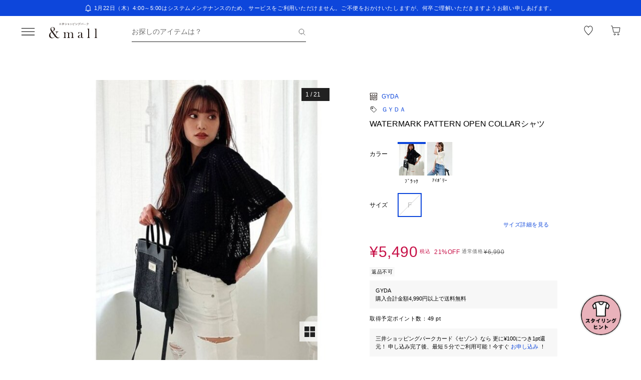

--- FILE ---
content_type: text/css; charset=utf-8
request_url: https://mitsui-shopping-park.com/ec/_nuxt/CDm0_CrPemG_BemT.css
body_size: 1493
content:
.-no-pointer[data-v-9e7365c3]{pointer-events:none}@media screen and (min-width:768px){.-sp-show[data-v-9e7365c3]{display:none}}@media screen and (max-width:767px){.-pc-show[data-v-9e7365c3],.-sp-hidden[data-v-9e7365c3]{display:none}}@media screen and (min-width:768px){.-pc-hidden[data-v-9e7365c3]{display:none}}.-no-scroll[data-v-9e7365c3]{overflow:hidden}.global-notification[data-v-9e7365c3]{background:var(--b103e2c2);color:var(--9aae78c4);display:block;height:32px;padding:0 16px;position:relative;text-decoration:none;width:100%}.global-notification>.inner[data-v-9e7365c3]{--gradient-size:4px;align-items:center;display:flex;font-size:1.1rem;gap:calc(8px - var(--gradient-size));height:100%;justify-content:center;letter-spacing:.05em;margin:0 auto;max-width:960px;text-align:center}.global-notification>.inner>.title[data-v-9e7365c3]{--title-gap:40px;display:flex;gap:var(--title-gap);max-width:100%;overflow:hidden;padding:0 calc(8px - var(--gradient-size));position:relative;white-space:nowrap}.global-notification>.inner>.title[data-v-9e7365c3]:before{background:linear-gradient(to right,var(--background),transparent);left:0}.global-notification>.inner>.title[data-v-9e7365c3]:after,.global-notification>.inner>.title[data-v-9e7365c3]:before{content:"";height:100%;position:absolute;top:0;width:var(--gradient-size);z-index:2}.global-notification>.inner>.title[data-v-9e7365c3]:after{background:linear-gradient(to right,transparent,var(--background));right:0}.global-notification>.arrow[data-v-9e7365c3]{position:absolute;right:8px;top:50%;transform:translateY(-50%)}.marquee[data-v-9e7365c3]{animation:marquee-9e7365c3 linear infinite;animation-delay:2s;display:inline-block}@keyframes marquee-9e7365c3{0%,80%,to{will-change:transform}0%{transform:translate(0)}80%,to{transform:translate(calc((100% + var(--title-gap))*-1))}}.-no-pointer[data-v-6a888396]{pointer-events:none}@media screen and (min-width:768px){.-sp-show[data-v-6a888396]{display:none}}@media screen and (max-width:767px){.-pc-show[data-v-6a888396],.-sp-hidden[data-v-6a888396]{display:none}}@media screen and (min-width:768px){.-pc-hidden[data-v-6a888396]{display:none}}.-no-scroll[data-v-6a888396]{overflow:hidden}.link[data-v-6a888396]{align-items:center;color:#212121;display:flex;font-size:1.4rem;font-weight:700;letter-spacing:.05em;margin-right:8px;text-decoration:none}@media screen and (min-width:768px){.link[data-v-6a888396]{transition:opacity .2s ease-in-out}.link[data-v-6a888396]:hover{cursor:pointer;opacity:.7}}.link.-guest[data-v-6a888396]{font-weight:400;margin-left:8px}@media screen and (max-width:767px){.link.-guest[data-v-6a888396]{display:none}}.point-link[data-v-6a888396]{color:#212121;text-decoration:none}@media screen and (min-width:768px){.point-link[data-v-6a888396]{transition:opacity .2s ease-in-out}.point-link[data-v-6a888396]:hover{cursor:pointer;opacity:.7}}.member[data-v-6a888396]{align-items:center;display:flex;flex-direction:row;flex-wrap:wrap;gap:4px;margin-left:8px}@media screen and (max-width:767px){.member[data-v-6a888396]{display:none}}.member-info[data-v-6a888396]{align-items:center;display:flex}.member-rank[data-v-6a888396]{display:flex}.member-rank>.badge[data-v-6a888396]{height:24px;margin-right:4px;-o-object-fit:contain;object-fit:contain;width:24px}.point[data-v-6a888396]{background-color:#f7f7f7;display:flex;font-size:1.1rem;gap:4px;padding:4px 6px}.point>.label[data-v-6a888396]{align-items:center;display:flex}.point>.divider[data-v-6a888396]{border-left:1px solid rgba(33,33,33,.15);margin:3px 0}.point>.point-value[data-v-6a888396]{font-family:sans-serif;font-size:1.4rem;font-weight:500;min-width:80px;text-align:right}.-no-pointer[data-v-410b9307]{pointer-events:none}@media screen and (min-width:768px){.-sp-show[data-v-410b9307]{display:none}}@media screen and (max-width:767px){.-pc-show[data-v-410b9307],.-sp-hidden[data-v-410b9307]{display:none}}@media screen and (min-width:768px){.-pc-hidden[data-v-410b9307]{display:none}}.-no-scroll[data-v-410b9307]{overflow:hidden}.page-header[data-v-410b9307]{background-color:#fff;height:64px;left:0;position:sticky;top:0;z-index:100}.page-header.-fixed[data-v-410b9307]{box-shadow:0 2px 10px #2121211a}.page-header>.wrapper[data-v-410b9307]{align-items:center;display:flex;height:100%;margin:0 auto;max-width:1280px;padding:0 40px}@media screen and (min-width:768px){.page-header>.wrapper[data-v-410b9307]{height:64px}}@media screen and (max-width:919px){.page-header>.wrapper[data-v-410b9307]{padding:0 30px}}@media screen and (max-width:767px){.page-header>.wrapper[data-v-410b9307]{padding:0 27px 0 16px}}.page-header>.wrapper>.menu[data-v-410b9307]{flex-shrink:0;height:24px;position:relative;width:24px}@media screen and (min-width:768px){.page-header>.wrapper>.menu[data-v-410b9307]{transition:opacity .2s ease-in-out}.page-header>.wrapper>.menu[data-v-410b9307]:hover{cursor:pointer;opacity:.7}.page-header>.wrapper>.menu[data-v-410b9307]{height:32px;width:32px}}.page-header>.wrapper>.menu>.badge[data-v-410b9307]{background-color:#c71047;border-radius:50%;height:10px;position:absolute;right:-2px;top:0;width:10px}.page-header>.wrapper>.logo[data-v-410b9307]{align-items:center;display:flex;margin:16px 26px}.page-header>.wrapper>.logo>.link>.image[data-v-410b9307]{height:32px;max-width:none;-o-object-fit:contain;object-fit:contain}.page-header>.wrapper>.search[data-v-410b9307]{align-items:center;color:#212121a6;display:flex;font-size:1.4rem;height:32px;justify-content:center;min-width:24px}.page-header>.wrapper>.search[data-v-410b9307]:hover{cursor:pointer}.page-header>.wrapper>.search.-narrow[data-v-410b9307]{border-bottom:0;justify-content:right;margin-left:min(42px,.1%);overflow:visible;padding:0}.page-header>.wrapper>.search.-narrow .text[data-v-410b9307]{display:none}@media screen and (min-width:768px){.page-header>.wrapper>.search[data-v-410b9307]{border-bottom:1px solid #212121;height:40px;justify-content:space-between;margin-left:42px;margin-right:auto;max-width:348px;overflow:hidden;width:100%;word-break:keep-all}}@media screen and (max-width:767px){.page-header>.wrapper>.search[data-v-410b9307]{margin-left:auto!important}}.page-header>.wrapper>.search>.text.-input[data-v-410b9307]{color:#212121}@media screen and (max-width:767px){.page-header>.wrapper>.search>.text[data-v-410b9307]{display:none}}.page-header>.wrapper>.search>.icon[data-v-410b9307]{flex-shrink:0;height:16px;width:16px}.header-menu[data-v-410b9307]{display:grid;flex-shrink:0;gap:28px;grid-auto-flow:column}@media screen and (min-width:768px){.header-menu[data-v-410b9307]{gap:32px}}.header-menu>.link[data-v-410b9307]{position:relative;width:16px}@media screen and (min-width:768px){.header-menu>.link[data-v-410b9307]{transition:opacity .2s ease-in-out}.header-menu>.link[data-v-410b9307]:hover{cursor:pointer;opacity:.7}.header-menu>.link[data-v-410b9307]{width:22px}}.header-menu>.link>.badge[data-v-410b9307]{left:calc(100% - 8px);position:absolute;top:-3px}@media screen and (min-width:768px){.header-menu>.link>.badge[data-v-410b9307]{left:calc(100% - 11px);top:-4px}}


--- FILE ---
content_type: text/css; charset=utf-8
request_url: https://mitsui-shopping-park.com/ec/_nuxt/C-FXdgFdfyylO90-.css
body_size: 1420
content:
.-no-pointer[data-v-a861f9b7]{pointer-events:none}@media screen and (min-width:768px){.-sp-show[data-v-a861f9b7]{display:none}}@media screen and (max-width:767px){.-pc-show[data-v-a861f9b7],.-sp-hidden[data-v-a861f9b7]{display:none}}@media screen and (min-width:768px){.-pc-hidden[data-v-a861f9b7]{display:none}}.-no-scroll[data-v-a861f9b7]{overflow:hidden}.member-rank[data-v-a861f9b7]{color:#fff;display:grid;font-size:1.6rem;gap:8px;grid-template-columns:auto auto 1fr;height:56px;letter-spacing:.05em;padding:0 16px;place-items:center start}.member-rank.-bronze[data-v-a861f9b7]{background:#eb9c82}.member-rank.-silver[data-v-a861f9b7]{background:#b1bbc8}.member-rank.-gold[data-v-a861f9b7]{background:#e9cb4d}.member-rank.-premium[data-v-a861f9b7]{background:#6b6b6b}.member-rank>.badge[data-v-a861f9b7]{height:24px;-o-object-fit:contain;object-fit:contain;width:24px}.-no-pointer[data-v-fbcb3354]{pointer-events:none}@media screen and (min-width:768px){.-sp-show[data-v-fbcb3354]{display:none}}@media screen and (max-width:767px){.-pc-show[data-v-fbcb3354],.-sp-hidden[data-v-fbcb3354]{display:none}}@media screen and (min-width:768px){.-pc-hidden[data-v-fbcb3354]{display:none}}.-no-scroll[data-v-fbcb3354]{overflow:hidden}.available-point[data-v-fbcb3354]{background:#f7f7f7;padding:16px}.available-point>.point[data-v-fbcb3354]{display:grid;font-weight:500;grid-template-columns:1fr auto;margin-bottom:8px;place-items:center start}.available-point>.point>.label[data-v-fbcb3354]{font-size:1.1rem;letter-spacing:.05em}.available-point>.point>.value[data-v-fbcb3354]{font-family:sans-serif;font-size:2rem}.available-point>.point>.value>.unit[data-v-fbcb3354]{font-size:1.2rem}.available-point>.point.-main[data-v-fbcb3354]{margin-bottom:16px}.available-point>.point.-main>.label[data-v-fbcb3354]{font-size:1.4rem}.available-point>.point.-main>.value[data-v-fbcb3354]{font-size:2rem}.available-point>.limited[data-v-fbcb3354]{font-size:1.1rem;height:1em;height:20px;letter-spacing:.05em;position:relative;text-align:center;white-space:nowrap}.available-point>.limited>.point>.label>.text[data-v-fbcb3354]{margin-bottom:5px}.available-point>.limited>.point>.label>.text>.point[data-v-fbcb3354]{font-family:sans-serif;font-weight:500}.available-point>.limited>.point>.attention>.text[data-v-fbcb3354]{font-size:8px;margin-bottom:10px}.available-point>.divider[data-v-fbcb3354]{border-bottom:1px solid rgba(33,33,33,.15);margin:35px 0 10px}.available-point>.title[data-v-fbcb3354]{font-size:1.1rem;font-weight:500;letter-spacing:.05em;margin-bottom:8px}.available-point .expires[data-v-fbcb3354]{margin-bottom:8px}.available-point>.link[data-v-fbcb3354]{color:#0d46db;font-size:1.1rem;text-decoration:none}.-no-pointer[data-v-f5b574a5]{pointer-events:none}@media screen and (min-width:768px){.-sp-show[data-v-f5b574a5]{display:none}}@media screen and (max-width:767px){.-pc-show[data-v-f5b574a5],.-sp-hidden[data-v-f5b574a5]{display:none}}@media screen and (min-width:768px){.-pc-hidden[data-v-f5b574a5]{display:none}}.-no-scroll[data-v-f5b574a5]{overflow:hidden}.menu-account>.member[data-v-f5b574a5]{display:grid;font-size:2rem;font-weight:500;gap:8px;grid-template-columns:auto 1fr;letter-spacing:.05em;margin-bottom:8px;place-items:center start}.menu-account>.link[data-v-f5b574a5]{color:#0d46db;display:inline-block;font-size:1.1rem;letter-spacing:.05em;margin-bottom:16px;text-decoration:none;white-space:nowrap}.menu-account>.rank[data-v-f5b574a5]{margin-bottom:16px}.-no-pointer[data-v-b072bab4]{pointer-events:none}@media screen and (min-width:768px){.-sp-show[data-v-b072bab4]{display:none}}@media screen and (max-width:767px){.-pc-show[data-v-b072bab4],.-sp-hidden[data-v-b072bab4]{display:none}}@media screen and (min-width:768px){.-pc-hidden[data-v-b072bab4]{display:none}}.-no-scroll[data-v-b072bab4]{overflow:hidden}.menu-link-list[data-v-b072bab4]{display:grid;gap:4px}.menu-link-list.-gap-wide[data-v-b072bab4]{gap:20px}.menu-link-list>.link[data-v-b072bab4]{color:#212121;display:grid;font-size:1.4rem;gap:12px;grid-template-columns:auto auto 1fr;height:40px;letter-spacing:.05em;place-items:center start;text-decoration:none}@media screen and (min-width:768px){.menu-link-list>.link[data-v-b072bab4]{transition:opacity .2s ease-in-out}.menu-link-list>.link[data-v-b072bab4]:hover{cursor:pointer;opacity:.7}}.menu-link-list>.divider[data-v-b072bab4]{border-bottom:1px solid rgba(33,33,33,.15);margin:12px 0;width:100%}.-no-pointer[data-v-61e1a19b]{pointer-events:none}@media screen and (min-width:768px){.-sp-show[data-v-61e1a19b]{display:none}}@media screen and (max-width:767px){.-pc-show[data-v-61e1a19b],.-sp-hidden[data-v-61e1a19b]{display:none}}@media screen and (min-width:768px){.-pc-hidden[data-v-61e1a19b]{display:none}}.-no-scroll[data-v-61e1a19b]{overflow:hidden}.menu-drawer[data-v-61e1a19b]{position:relative;z-index:1000}.menu-drawer[data-v-61e1a19b] :focus-visible{outline:none}.menu-drawer>.backdrop[data-v-61e1a19b]{background:#0000004d;inset:0;position:fixed}.menu-drawer>.container[data-v-61e1a19b]{display:grid;inset:0;overflow-y:auto;place-items:start start;position:fixed}.dialog-panel[data-v-61e1a19b]{background:#fff;max-width:347px;min-height:100%;padding:56px 32px 70px;position:relative;width:calc(100% - 44px)}@media screen and (min-width:768px){.dialog-panel[data-v-61e1a19b]{padding-top:88px}}.dialog-panel>.close[data-v-61e1a19b]{position:absolute}@media screen and (max-width:767px){.dialog-panel>.close[data-v-61e1a19b]{right:16px;top:16px}}@media screen and (min-width:768px){.dialog-panel>.close[data-v-61e1a19b]{left:40px;top:40px}}.dialog-panel>.close>.icon[data-v-61e1a19b]{display:block}@media screen and (min-width:768px){.dialog-panel>.close>.icon[data-v-61e1a19b]{height:32px;width:32px}}.dialog-panel>.menu[data-v-61e1a19b]{margin-top:16px}.dialog-panel>.menu>.to-outlet-button[data-v-61e1a19b]{margin-top:19px;padding-left:0}.dialog-panel>.menu>.explanation[data-v-61e1a19b]{font-size:1.1rem;margin-top:16px}.view-history[data-v-61e1a19b]{color:#212121;font-size:1.4rem;letter-spacing:.05em;margin-top:4px;text-decoration:none}.view-history>.flex-title[data-v-61e1a19b]{display:flex;justify-content:space-between}.view-history>.product-carousel[data-v-61e1a19b]{margin:16px -32px;width:calc(100% + 64px)}.view-history>.product-carousel[data-v-61e1a19b] .swiper-slide{width:106px}.view-history>.product-carousel[data-v-61e1a19b] .swiper{overflow:hidden}.view-history>.product-carousel[data-v-61e1a19b] .swiper-wrapper{display:flex}.view-history>.product-carousel[data-v-61e1a19b] .card-link>.thumbnail>.bottom-info{gap:1px;justify-content:flex-start}.view-history>.product-carousel[data-v-61e1a19b] .card-link>.thumbnail>.bottom-info>.coupon-group{gap:1px}.view-history>.product-carousel[data-v-61e1a19b] .card-link>.thumbnail.-has-timesale:after{bottom:12px;height:16px;width:32px}.view-history>.product-carousel[data-v-61e1a19b] .card-link>.thumbnail>.bottom-info p{font-size:7px;padding:2px}.view-history>.product-carousel[data-v-61e1a19b] .card-link>.thumbnail>.bottom-info .coupon .coupon-label{font-size:5px;margin-left:.5px}.view-history>.divider[data-v-61e1a19b]{border-bottom:1px solid rgba(33,33,33,.15);margin:16px 0;width:100%}


--- FILE ---
content_type: text/css; charset=utf-8
request_url: https://mitsui-shopping-park.com/ec/_nuxt/DPvvNBlTZGE20V3T.css
body_size: 218
content:
.-no-pointer[data-v-c6e6938d]{pointer-events:none}@media screen and (min-width:768px){.-sp-show[data-v-c6e6938d]{display:none}}@media screen and (max-width:767px){.-pc-show[data-v-c6e6938d],.-sp-hidden[data-v-c6e6938d]{display:none}}@media screen and (min-width:768px){.-pc-hidden[data-v-c6e6938d]{display:none}}.-no-scroll[data-v-c6e6938d]{overflow:hidden}.aivm-image>img[data-v-c6e6938d]{height:auto;-o-object-fit:contain;object-fit:contain}@media screen and (max-width:767px){.aivm-image.-pc[data-v-c6e6938d]{display:none!important}}.aivm-image.-pc>img[data-v-c6e6938d]:not(.-trim-y-space){aspect-ratio:var(--7e2a6ff3)/var(--2d54949a)}.aivm-image.-pc+.aivm-image.-default[data-v-c6e6938d]{width:100%}@media screen and (min-width:768px){.aivm-image.-pc+.aivm-image.-default[data-v-c6e6938d]{display:none!important}}.aivm-image.-pc+.aivm-image.-default>img[data-v-c6e6938d]:not(.-trim-y-space){aspect-ratio:var(--74684626)/var(--025cf672);width:100%}.aivm-image .-rounded[data-v-c6e6938d]{border-radius:50%}


--- FILE ---
content_type: text/javascript; charset=utf-8
request_url: https://mitsui-shopping-park.com/ec/_nuxt/Czk3Re0JtsDiHGev.js
body_size: 2471
content:
import{O as ce,E as l}from"./CYhTgotj1v1Nr6ES.js";import{r as ve}from"./bhbmsD8q1w0-oaOO.js";const Te=()=>{const{isProper:a}=ce(),{getTitleShopName:v,getTitleGender:f,getCoordinateColor:d,getCoordinateCategory:h,getSeasonAndMonth:T,getGender:D,getL1CategoryFaqDetail:N,getL2CategoryFaqDetail:w}=ve(),S="&mall（アンドモール）三井ショッピングパーク公式通販",i="三井ショッピングパーク公式通販 &mall",g="三井アウトレットパーク オンライン",u=l(()=>a.value?`｜${S}`:`｜${g}`),p=l(()=>a.value?`｜${i}`:`｜${g}`),o=l(()=>a.value?`です。${i}`:"です。"),y=l(()=>a.value?`の通販${u.value}`:`のアウトレット通販${p.value}`),C=l(()=>a.value?`の購入はこちら。${i}`:"の購入はこちら。"),x=l(()=>`ショップニュース一覧${o.value}`),m=l(()=>a.value?`スタッフ一覧です。スタッフによるコーディネートを探すことができます。${i}`:"スタッフ一覧です。"),c=l(()=>`コーディネート一覧${o.value}`),b=($,e)=>{const t=f($,e);return t?`${t}${y.value}`:a.value?`${S}`:`${g}`},F=l(()=>a.value?"ファッション・スポーツ・インテリア・コスメまで、ららぽーとの人気ショップを中心に、数十万アイテムを取り扱う通販サイトです。三井ショッピングパークポイントが1ポイントからつかえる・たまる！最新ファッションや人気トレンドアイテムが続々入荷中！":"ラグジュアリー、インポート、セレクトなどファッションから雑貨まで、三井アウトレットパークの人気ショップのアイテムを取り揃えた公式通販サイトです。定期的にセールも開催！アウトレット価格のアイテムが続々入荷中！"),A=$=>$?`新しくオープンしたショップ一覧${u.value}`:`ショップ一覧${u.value}`,B=$=>{const e=$?"出店する新セレクトショップ一覧ページ":"出店しているセレクトショップ一覧";return a.value?`&mallに公式に${e}です。${i}`:`三井アウトレットパーク オンラインに公式に${e}です。`},M=l(()=>a.value?`ラグジュアリーショップ一覧${u.value}`:`会員限定ショップ一覧${u.value}`),k=l(()=>a.value?`&mallに公式に出店しているラグジュアリーショップ一覧です。${i}`:"三井アウトレットパーク オンラインに公式に出店している会員限定ショップ一覧です。会員限定ショップにアクセスするには、三井ショッピングパーク メンバーズページへのログインが必要です。"),I=l(()=>`詳細条件検索${u.value}`),q=l(()=>a.value?`&mallのアイテム詳細検索です。カテゴリーやカラー、サイズ、価格、ショップ、ブランドなどの様々な条件からお探しのアイテムを探せます。${i}`:"三井アウトレットパーク オンラインのアイテム詳細検索です。カテゴリーやカラー、サイズ、価格、ショップ、ブランドなどの様々な条件からお探しのアイテムを探せます。"),R=l(()=>`カテゴリ一覧から商品を探す${u.value}`),P=l(()=>`${a.value?"&mallの":"三井アウトレットパーク オンラインの"}カテゴリ一覧${o.value}`),G=($,e)=>{const t=f($,e);return`${t?`（${t}）`:""}ファッション・インテリア・コスメの人気ランキング${u.value}`},L=($,e)=>{const t=f($,e);return`&mallの${t?`（${t}）`:""}ファッション・インテリア・コスメの人気ランキング一覧です。${i}`},E=$=>{const e=$?.product?.productName,t=$?.shop?.shopNameRead;return`${e}${t?`｜${t}`:""}${y.value}`},O=$=>{const e=$?.product?.productName,t=$?.shop?.shopNameRead;return`${e}${t?`｜${t}`:""}${C.value}`},j=$=>{const e=$?.props.normal,t=$?.props.shopIntroduction;if(e)return`${e.title.text}${u.value}`;if(t)return`${t.title.text}${u.value}`},z=$=>{const e=$?.props.normal,t=$?.props.shopIntroduction;if(e)return`${e.description.text}${p.value}`;if(t)return`${t.description.text}${p.value}`},H=$=>{const e=d($),t=h($),r=T($),n=$?.item?.label?.name;return!e&&!t&&!n&&!r?`コーディネート詳細${u.value}`:e&&t&&n&&r?`${e}の${t}を使った${n}のコーディネート（${r}）${u.value}`:e?t&&n?`${e}の${t}を使った${n}のコーディネート${u.value}`:t&&r?`${e}の${t}を使ったコーディネート（${r}）${u.value}`:n&&r?`${e}を使った${n}のコーディネート（${r}）${u.value}`:t?`${e}の${t}を使ったコーディネート${u.value}`:n?`${e}を使った${n}のコーディネート${u.value}`:r?`${e}を使ったコーディネート（${r}）${u.value}`:`${e}を使ったコーディネート${u.value}`:t?n&&r?`${t}を使った${n}のコーディネート（${r}）${u.value}`:n?`${t}を使った${n}のコーディネート${u.value}`:r?`${t}を使ったコーディネート（${r}）${u.value}`:`${t}を使ったコーディネート${u.value}`:n?r?`${n}のコーディネート（${r}）${u.value}`:`${n}のコーディネート${u.value}`:`${r}のコーディネート${u.value}`},J=$=>{const e=d($),t=h($),r=T($),n=$?.item?.label?.name;return!e&&!t&&!n&&!r?`コーディネート詳細${o.value}`:e&&t&&n&&r?`${e}の${t}を使った${n}のコーディネート（${r}）${o.value}`:e?t&&n?`${e}の${t}を使った${n}のコーディネート${o.value}`:t&&r?`${e}の${t}を使ったコーディネート（${r}）${o.value}`:n&&r?`${e}を使った${n}のコーディネート（${r}）${o.value}`:t?`${e}の${t}を使ったコーディネート${o.value}`:n?`${e}を使った${n}のコーディネート${o.value}`:r?`${e}を使ったコーディネート（${r}）${o.value}`:`${e}を使ったコーディネート${o.value}`:t?n&&r?`${t}を使った${n}のコーディネート（${r}）${o.value}`:n?`${t}を使った${n}のコーディネート${o.value}`:r?`${t}を使ったコーディネート（${r}）${o.value}`:`${t}を使ったコーディネート${o.value}`:n?r?`${n}のコーディネート（${r}）${o.value}`:`${n}のコーディネート${o.value}`:`${r}のコーディネート${o.value}`},Q=$=>{const e=v($);return e?`${e}のショップニュース一覧${u.value}`:`ショップニュース一覧${u.value}`},U=$=>{const e=v($);return e?`${e}の${x.value}`:`ショップニュース一覧${o.value}`},V=$=>{const e=$?.shopNews?.title;return e?`${e}${u.value}`:`ショップニュース詳細${u.value}`},W=$=>{const e=$?.shopNews?.description;return e?`${e}${p.value}`:`ショップニュース詳細${p.value}`},X=($,e,t)=>{const r=v(t),n=f($,e),s=n?`（${n}）`:"";return r&&n?`${r}${s}のスタッフ一覧${u.value}`:!r&&n?`${n}のスタッフ一覧${u.value}`:r&&!n?`${r}のスタッフ一覧${u.value}`:`スタッフ一覧${u.value}`},Y=($,e,t)=>{const r=v(t),n=f($,e),s=n?`（${n}）`:"";return r&&n?`${r}の${s}${m.value}`:!r&&n?`${n}の${m.value}`:r&&!n?`${r}の${m.value}`:`${m.value}`},Z=($,e)=>{const t=$?.[0]?.name,r=D($?.[0]?.gender);return!t&&!r&&!e?`ショップスタッフ詳細${u.value}`:t&&r&&e?`${e}（${r}）の${t}のコーディネート一覧${u.value}`:e?r?`${e}（${r}）のコーディネート一覧${u.value}`:t?`${e}の${t}のコーディネート一覧${u.value}`:`${e}のコーディネート一覧${u.value}`:r?t?`${r}の${t}のコーディネート一覧${u.value}`:`${r}のコーディネート一覧${u.value}`:`${t}のコーディネート一覧${u.value}`},_=($,e)=>{const t=$?.[0]?.name,r=D($?.[0]?.gender);return!t&&!r&&!e?`ショップスタッフ詳細${o.value}`:t&&r&&e?`${e}（${r}）の${t}の${c.value}`:e?r?`${e}（${r}）の${c.value}`:t?`${e}の${t}の${c.value}`:`${e}の${c.value}`:r?t?`${r}の${t}の${c.value}`:`${r}の${c.value}`:`${t}の${c.value}`},K=l(()=>`よくある質問・お問い合わせ${u.value}`),ee=l(()=>`${a.value?"&mallの":"三井アウトレットパーク オンラインの"}よくある質問・お問い合わせ一覧${o.value}`),te=($,e,t)=>{const r=N(e,t),n=w($,e);if(r&&n)return`よくある質問・お問い合わせ / ${r}/${n}${u.value}`;if(r)return`よくある質問・お問い合わせ / ${r}${u.value}`;if(n)return`よくある質問・お問い合わせ / ${n}${u.value}`},re=($,e,t)=>{const r=a.value?"&mallの":"三井アウトレットパーク オンラインの",n=N(e,t),s=w($,e);if(n&&s)return`${r}よくある質問・お問い合わせ / ${n}/${s}のページ${o.value}`;if(n)return`${r}よくある質問・お問い合わせ / ${n}のページ${o.value}`;if(s)return`${r}よくある質問・お問い合わせ / ${s}のページ${o.value}`},ne=l(()=>`利用規約${u.value}`),$e=l(()=>`${a.value?"&mallの":"三井アウトレットパーク オンラインの"}利用規約${o.value}`),ue=l(()=>`特定商取引法に基づく表示${u.value}`),oe=l(()=>`${a.value?"&mallの":"三井アウトレットパーク オンラインの"}特定商取引法に基づく表示${o.value}`),le=$=>{const e=v($);return e?`${e}の特定商取引法に基づく表示${u.value}`:`ショップに関する特定商取引法に基づく表示${u.value}`},ae=$=>{const e=v($);return e?`${e}の特定商取引法に基づく表示${o.value}`:`ショップに関する特定商取引法に基づく表示${o.value}`},ie=l(()=>`会社概要${u.value}`),se=l(()=>`${a.value?"&mallの":"三井アウトレットパーク オンラインの"}会社概要${o.value}`);return{andMallTitleTemplate:S,andMallDescriptionTemplate:i,outletTemplate:g,getTopTitle:b,getTopDescription:F,getNewShopAndShopTitle:A,getNewShopAndShopDescription:B,getLimitedShopTitle:M,getLimitedShopDescription:k,getAdvanceTitle:I,getAdvanceDescription:q,getCategoryTitle:R,getCategoryDescription:P,getRankingTitle:G,getRankingDescription:L,getProductDetailTitle:E,getProductDetailDescription:O,getFeatureDetailTitle:j,getFeatureDetailDescription:z,getCoordinateDetailTitle:H,getCoordinateDetailDescription:J,getShopNewsTitle:Q,getShopNewsDescription:U,getShopNewsDetailTitle:V,getShopNewsDetailDescription:W,getShopStaffDtailTitle:Z,getShopStaffTitle:X,getShopStaffDescription:Y,getShopStaffDtailDescription:_,getFaqTitle:K,getFaqDescription:ee,getFaqDetailTitle:te,getFaqDetailDescription:re,getTermsTitle:ne,getTermsDescription:$e,getTorihikihouTitle:ue,getTorihikihouDescription:oe,getTorihikihouShopTitle:le,getTorihikihouShopDescription:ae,getCompanyTitle:ie,getCompanyDescription:se,getNewShopAndShopBreadcrumbs:$=>$?"新ショップ一覧":"ショップ一覧",getFeatureDetailBreadcrumbs:$=>{const e=$?.props.normal,t=$?.props.shopIntroduction;if(e)return e.title?.text;if(t)return t.title?.text},getCoordinateDetail:$=>{const e=d($),t=h($),r=T($),n=$?.item?.label?.name;return!e&&!t&&!n&&!r?"コーディネート詳細":e&&t&&n&&r?`${e}の${t}を使った${n}のコーディネート（${r}）`:e?t&&n?`${e}の${t}を使った${n}のコーディネート`:t&&r?`${e}の${t}を使ったコーディネート（${r}）`:n&&r?`${e}を使った${n}のコーディネート（${r}）`:t?`${e}の${t}を使ったコーディネート`:n?`${e}を使った${n}のコーディネート`:r?`${e}を使ったコーディネート（${r}）`:`${e}を使ったコーディネート`:t?n&&r?`${t}を使った${n}のコーディネート（${r}）`:n?`${t}を使った${n}のコーディネート`:r?`${t}を使ったコーディネート（${r}）`:`${t}を使ったコーディネート`:n?r?`${n}のコーディネート（${r}）`:`${n}のコーディネート`:`${r}のコーディネート`},getShopNewsDetailBreadcrumbs:$=>{const e=$?.shopNews?.title;return e||"ショップニュース詳細"}}};export{Te as u};


--- FILE ---
content_type: text/javascript; charset=utf-8
request_url: https://mitsui-shopping-park.com/ec/_nuxt/BxOgKewTvi2a1gGS.js
body_size: 2846
content:
import{b as V,g as P,o as U,q as J,c as K,a as Y,_ as Z}from"./bhbmsD8q1w0-oaOO.js";import{E as m,g as M,a as X,r as w,w as tt,H as et,o as at,b as ot,d as nt,D as H,L as rt,l as st,O as B,u as it,C as ct,ap as lt,a7 as l,av as S,at as ut,aP as pt,aw as E,az as O,ao as R,au as L,as as i,ay as dt,aC as mt,ax as C}from"./CYhTgotj1v1Nr6ES.js";import{u as ht}from"./Czk3Re0JtsDiHGev.js";import{b as gt,u as ft}from"./Cz90jOHmTLdLMPdF.js";const vt=""+new URL("Cfb_fnKqx5aviD9q.svg",import.meta.url).href,yt=""+new URL("CBzqzQtAP_-a86aR.svg",import.meta.url).href;var _t,bt=()=>_t;function It(e){return typeof e=="function"?e():H(e)}function k(e,a=""){if(e instanceof Promise)return e;const n=It(e);return!e||!n?n:Array.isArray(n)?n.map(t=>k(t,a)):typeof n=="object"?Object.fromEntries(Object.entries(n).map(([t,o])=>t==="titleTemplate"||t.startsWith("on")?[t,H(o)]:[t,k(o,t)])):n}var Ct=typeof window<"u",Tt="usehead";function D(){return M()&&X(Tt)||bt()}function Pt(e,a={}){const n=D(),t=w(!1),o=w({});tt(()=>{o.value=t.value?{}:k(e)});const h=n.push(o.value,a);return et(o,_=>{h.patch(_)}),M()&&(at(()=>{h.dispose()}),ot(()=>{t.value=!0}),nt(()=>{t.value=!1})),h}function St(e,a={}){return D().push(e,a)}function Et(e,a={}){const n=D();if(n){const t=Ct||!!n.resolvedOptions?.document;return a.mode==="server"&&t||a.mode==="client"&&!t?void 0:t?Pt(e,a):St(e,a)}}var kt=e=>typeof e=="function",Ht=e=>{if(!e)return;const a=m(()=>kt(e)?e():e);Et(()=>a.value?{script:[{type:"application/ld+json",children:JSON.stringify(a.value,null,"")}]}:{})};const T={FEATURE:{WIDTH:"720",HEIGHT:"432"},COORDINATE:{WIDTH:"375",HEIGHT:"501"}},Dt=async(e,a,n,t,o,h,f)=>{const _=rt(),r=st(),{toSiteUrl:u}=V(),v=it(),{isProper:b}=B(),{getCoordinateDetail:p}=ht(),y=m(()=>e?{"@type":"BreadcrumbList",itemListElement:[{"@type":"ListItem",position:1,item:{"@id":u(P("/")),name:"TOP"}},...e.map((s,g)=>{const I=s.to?_.resolve(s.to).fullPath:r.fullPath;return{"@type":"ListItem",position:g+2,item:{"@id":u(I),name:s.title}}})]}:void 0),x=m(()=>{if(!a)return;const{fullPath:d}=r,{product:s,productSkus:g,productImages:I,shop:A}=a,q=I?.map(c=>c.imageUrl),N=m(()=>t?t.data.map(c=>c.rating):[]),z=Math.max(...N.value),W=Math.min(...N.value),$=m(()=>g?.some(c=>c.bookableStockQuantity&&c.bookableStockQuantity>0||c.preorderableStockQuantity&&c.preorderableStockQuantity>0)),G=m(()=>{const c=g?.map(Q=>Q.applySellingPrice?.sellingPriceTaxIncluded).filter(U);return c?Math.min(...c):void 0});return{"@type":"Product",name:s?.productName,image:q,description:s?.productDescription,productID:s?.mallProductCodeId,itemCondition:"https://schema.org/NewCondition",brand:{"@type":"Brand",name:A?.shopName||"",url:u(P("/shop/[shopName]",{params:{shopName:A?.shopNameEnglish}})),logo:n?.imageUrl||""},category:{"@type":"Thing",name:s?.l3MallCategoryName||"",url:u(P("/search",{query:{categoryId:s?.l3MallCategoryId}}))},offers:{"@type":"Offer",...$.value&&{availability:"https://schema.org/InStock"},url:u(d),price:G.value,priceCurrency:"JPY",itemCondition:"https://schema.org/NewCondition"},...t&&t.count>0&&{aggregateRating:{"@type":"AggregateRating",bestRating:z,worstRating:W,ratingValue:t?.averageRating,ratingCount:t?.count}}}}),F=m(()=>{if(!o)return;const d=o.topComponent.componentType==="NORMAL"?o.topComponent.props.normal:o.topComponent.props.shopIntroduction,s=o.topComponent.props.normal?o.topComponent.props.normal.title:o.topComponent.props.shopIntroduction?.title;return{"@type":"Article",mainEntityOfPage:{"@type":"WebPage","@id":u(r.path)},headline:s?.text||"",datePublished:o.startsAt,...o.updatedAt&&{dateModified:o.updatedAt},author:{"@type":"Person",name:"Mitsui Shopping Park &mall"},description:h||"",image:{"@type":"ImageObject",url:J(v.public.aivm.baseUrl,d?.mainImage.contentId||""),name:d?.mainImage.altText||"",width:T.FEATURE.WIDTH,height:T.FEATURE.HEIGHT},publisher:{"@type":"Organization",name:"Mitsui Shopping Park &mall",logo:b.value?`${v.public.frontend.properUrl}${vt}`:`${v.public.frontend.outletUrl}${yt}`}}}),j=m(()=>{if(!f)return;const{item:d}=f,s=d?.main_image_url?.org,g=p(f);return{"@type":"ImageObject",contentUrl:s,description:d?.coordinate_comment,name:g,author:"",width:T.COORDINATE.WIDTH,height:T.COORDINATE.HEIGHT}});Ht(()=>({"@context":"https://schema.org","@graph":[y.value,x.value,F.value,j.value].filter(U)}))},At={class:"global-main"},Nt={class:"contents-area"},Ut={key:0,class:"breadcrumb-nav","aria-label":"現在位置"},wt={key:0,class:"inner"},Ot={class:"item"},Rt={key:1,class:"link -current"},Lt={key:1,class:"inner","aria-disabled":"",disabled:""},Mt={class:"item"},Bt={key:0,class:"no-link"},xt={key:1,class:"no-link -current"},Ft=ct({__name:"Main",props:{breadcrumbs:{},productDetail:{},featureDetail:{},featureDetailMetaDescription:{},coordinateDetail:{},isPreview:{type:Boolean}},async setup(e){let a,n;const t=e,{businessTypeName:o}=B(),[{data:h},{data:f}]=([a,n]=lt(()=>Promise.all([gt("/shop",{method:"post",body:{shopId:[t.productDetail?.shop?.ecShopId||""],businessType:o.value,sort:"_01"},shouldFetch:!!t.productDetail}),ft("/web/member-product-sku-reviews",{method:"get",query:{limit:1e3,mall_product_code_id:t.productDetail?.product?.mallProductCodeId||"",sort:"-created_at"},shouldFetch:!!t.productDetail})])),a=await a,n(),a);return Dt((r=>(r&&r.forEach(u=>{u.title=u.title.replace(/<\/?([^>]+)\/?>/g," ")}),r))(t.breadcrumbs),t.productDetail,h?.value?.[0],f.value,t.featureDetail,t.featureDetailMetaDescription,t.coordinateDetail||void 0),(r,u)=>{const v=Y,b=K;return i(),l("div",At,[S("div",Nt,[pt(r.$slots,"default",{},void 0,!0)]),r.breadcrumbs&&r.breadcrumbs.length>0?(i(),l("nav",Ut,[r.isPreview?(i(),l("ul",Lt,[S("li",Mt,[E(v,{class:"preview-icon",name:"preview_home",size:"sm",alt:"TOP"})]),(i(!0),l(R,null,L(r.breadcrumbs,(p,y)=>(i(),l("li",{key:y,class:"item"},[p.to?(i(),l("span",Bt,C(p.title),1)):(i(),l("span",xt,C(p.title),1))]))),128))])):(i(),l("ul",wt,[S("li",Ot,[E(b,{class:"link",to:("getUrl"in r?r.getUrl:H(P))("/"),noRel:""},{default:O(()=>[E(v,{class:"icon",name:"home",size:"sm",alt:"TOP"})]),_:1},8,["to"])]),(i(!0),l(R,null,L(r.breadcrumbs,(p,y)=>(i(),l("li",{key:y,class:"item"},[p.to?(i(),dt(b,{key:0,class:"link",to:p.to,noRel:""},{default:O(()=>[mt(C(p.title),1)]),_:2},1032,["to"])):(i(),l("span",Rt,C(p.title),1))]))),128))]))])):ut("",!0)])}}}),Gt=Z(Ft,[["__scopeId","data-v-ad6549c2"]]);export{Gt as _};


--- FILE ---
content_type: text/javascript; charset=utf-8
request_url: https://mitsui-shopping-park.com/ec/_nuxt/DleXuZTIEFZRrN14.js
body_size: 131
content:
import{c as f}from"./TECOQG_F_7wwEi8x.js";import{az as t,a0 as m,a$ as h}from"./bhbmsD8q1w0-oaOO.js";var s=t?t.isConcatSpreadable:void 0;function d(n){return m(n)||h(n)||!!(s&&n&&n[s])}function S(n,g,i,e,a){var r=-1,b=n.length;for(i||(i=d),a||(a=[]);++r<b;){var o=n[r];i(o)?f(a,o):e||(a[a.length]=o)}return a}export{S as b};


--- FILE ---
content_type: text/javascript; charset=utf-8
request_url: https://mitsui-shopping-park.com/ec/_nuxt/DLvnLTWqmBbYufWw.js
body_size: 464
content:
import{f as n,_}from"./bhbmsD8q1w0-oaOO.js";import{C as c,a7 as t,as as a,ar as f,ao as o,au as u,av as r,aC as i,at as p,ax as l,D as m}from"./CYhTgotj1v1Nr6ES.js";const h={class:"date"},y={class:"value"},D={class:"point"},T={key:0},k=c({__name:"LimitedPoints",props:{pointExpiryList:{},hasTextAfterDate:{type:Boolean},hasSmallFont:{type:Boolean}},setup(B){return(e,C)=>(a(),t("dl",{class:f(["expires",{"-small-font":e.hasSmallFont,"-stretch":!e.hasTextAfterDate}])},[(a(!0),t(o,null,u(e.pointExpiryList,(s,d)=>(a(),t(o,{key:d},[r("dt",h,[i(l(("formatter"in e?e.formatter:m(n)).dateTime(s.expiryDate,"YYYY年M月D日"))+" ",1),e.hasTextAfterDate?(a(),t(o,{key:0},[i(" まで有効")],64)):p("",!0)]),r("dd",y,[r("span",D,l(("formatter"in e?e.formatter:m(n)).point(s.lostPoint)),1),s.pointType==="2"?(a(),t("span",T," (用途限定) ")):p("",!0)])],64))),128))],2))}}),v=_(k,[["__scopeId","data-v-1eeacf15"]]);export{v as _};


--- FILE ---
content_type: application/x-javascript
request_url: https://assets.adobedtm.com/fd32078fff0c/62dd5797de10/d6661a33912b/EXbdf902bb731a4b4fa2781b57507b5415-libraryCode_source.min.js
body_size: 28070
content:
// For license information, see `https://assets.adobedtm.com/fd32078fff0c/62dd5797de10/d6661a33912b/EXbdf902bb731a4b4fa2781b57507b5415-libraryCode_source.js`.
function s_doPlugins(e){if(e.pageURL=location.href,e.getQueryParam("appvi")?(e.new_vi_date=new Date,e.new_vi_date.setFullYear(e.new_vi_date.getFullYear()+5),e.c_w("app_vi",e.getQueryParam("appvi"),e.new_vi_date),e.visitorID=e.c_r("app_vi")):e.c_r("app_vi")&&(e.visitorID=e.c_r("app_vi")),e.campaign=e.getQueryParam("ecid"),e.server=location.hostname,e._mydir=location.pathname.replace(/[^\/]+\.\w+$/,""),e._myurl=location.host+e._mydir,e._mydata=e.channelExtract("/",2,e._myurl,1),e._mydata=e._mydata.replace(/\$/,""),e.channel=e._mydata,e._mydata=e.channelExtract("/",3,e._myurl,1),e._mydata=e._mydata.replace(/\$/,""),e.prop64=e._mydata,e._mydata=e.channelExtract("/",4,e._myurl,1),e._mydata=e._mydata.replace(/\$/,""),e.prop65=e._mydata,e.eVar70=_satellite.getVisitorId()._fields.MCMID,e.tmparr=[],e.getQueryParam("utm_source")&&e.tmparr.push(e.getQueryParam("utm_source")),e.getQueryParam("utm_medium")&&e.tmparr.push(e.getQueryParam("utm_medium")),e.getQueryParam("utm_term")&&e.tmparr.push(e.getQueryParam("utm_term")),e.getQueryParam("utm_content")&&e.tmparr.push(e.getQueryParam("utm_content")),e.getQueryParam("utm_campaign")&&e.tmparr.push(e.getQueryParam("utm_campaign")),e.getQueryParam("utm_facility")&&e.tmparr.push(e.getQueryParam("utm_facility")),e.getQueryParam("utm_based")&&e.tmparr.push(e.getQueryParam("utm_based")),e.getQueryParam("utm_id")&&e.tmparr.push(e.getQueryParam("utm_id")),e.eVar72=e.tmparr.join("_"),!e.eVar72&&e.getQueryParam("gclid")&&(e.eVar72="gclid"),e.eVar3=e.getDaysSinceLastVisit("s_dslv"),e.siteID="GT",e.defaultPage="index.html",e.queryVarsList="",e.pathExcludeDelim=";",e.pathConcatDelim=":",e.pathExcludeList="",e.eVar15=e.getQueryParam("fmthod"),window.s.pageType||(e.prop61=e.getPageName()+":"+e.getQueryParam("a")),e.pageName&&(e.pageName=e.pageName.replace(/:index\.html:?$/,":")),e.prop61&&(e.prop61=e.prop61.replace(/:index\.html:?$/,":")),e.prop20=e.dateFormat.format(new Date,"yyyy-MM-dd hh:mm:ss"),e.prop21||(e.prop21=e.getQueryParam("facilityId")),e.prop22||(e.prop22=e.getQueryParam("shopId")),e.prop23||(e.prop23=e.getQueryParam("brandId")),e.prop24||(e.prop24=e.getQueryParam("categoryId")),e.prop25||(e.prop25=e.getQueryParam("gender")),e.prop26||(e.prop26=e.getQueryParam("tagId")),e.prop27||(e.prop27=e.getQueryParam("selectedPrimaryColor")),e.prop28||(e.prop28=e.getQueryParam("sizeId")),e.prop29||(e.prop29=e.getQueryParam("priceType")),e.prop30||(e.prop30=e.getQueryParam("priceFrom, priceTo")),e.prop31||(e.prop31=e.getQueryParam("stockCondition")),e.prop32||(e.prop32=e.getQueryParam("displayUnit")),e.prop33||(e.prop33=e.getQueryParam("sortOrder")),e.prop34||(e.prop34=e.getQueryParam("displayItems")),e.prop35||(e.prop35=e.getQueryParam("classification")),e.prop36||(e.prop36=e.getQueryParam("freeText")),e.prop37||(e.prop37=e.getQueryParam("designChange")),e.prop38||(e.prop38=e.getQueryParam("pageNumber")),e.prop39||(e.prop39=e.getQueryParam("storeCode")),(location.pathname.match(/\/ec\/search/)||location.pathname.match(/\/ec\/sp\/search/)||location.pathname.match(/\/ec\/[0-9]{2}\/[0-9]{4}\/c\/[0-9]{6}/)||location.pathname.match(/\/ec\/c\/[0-9]{2,4}/)||location.pathname.match(/\/ec\/sp\/[0-9]{2}\/[0-9]{4}\/c\/[0-9]{6}/)||location.pathname.match(/\/ec\/sp\/c\/[0-9]{2,4}/))&&(e.events=e.apl(e.events,"event5",",",1)),e.prop22||location.pathname.match(/^\/ec\/shop\/([^\/]+)/)&&(e.prop22=location.pathname.match(/^\/ec\/shop\/([^\/]+)/)[1]),"/ec/checkout/login"==location.pathname&&(e.events=e.apl(e.events,"scCheckout",",",1)),e.priceFrom=e.getQueryParam("priceFrom"),e.priceTo=e.getQueryParam("priceTo"),(e.priceFrom||e.proceTo)&&(e.prop30=e.priceFrom+"\u301c"+e.priceTo),e.eVar54=e.getQueryParam("ownd"),e.eVar54&&(e.eVar16=e.eVar54.slice(-8)),window.sc55&&(e.prop55=window.sc55),e.getQueryParam("mfintid").match(/^[0-9A-Za-z_-]+$/)&&(e.eVar83=e.getQueryParam("mfintid")),e.getQueryParam("cmnsskcd").match(/^[0-9A-Za-z_-]+$/)&&(e.eVar84=e.getQueryParam("cmnsskcd")),e.eVar85=e.getQueryParam("mfgmh"),e.eVar86=e.getQueryParam("mfganh"),e.eVar87=e.getQueryParam("mfgtnh"),e.eVar78=e.getQueryParam("rfrmtd"),e.eVar78&&(e.eVar97=e.eVar78),e.prop60=e.getPreviousValue(location.href,"sc_purl"),"undefined"!=typeof dtm_xz){var t=e.events;for(var a in e.events=void 0,dtm_xz)e[a]=dtm_xz[a];e.events=e.apl(e.events,t,",")}e.eVar74||(e.eVar74="D=v13"),e.eVar75||(e.eVar75="D=v12"),s_account&&(e.eVar95=s_account.replace(",","|"));var r=function(e){return e.match(/^qrcode\_offline\_lalacloset\-service\_mf202102\_0002\_tablet\-item$/)?"tablet-items":e.match(/^qrcode\_offline\_lalacloset\-service\_mf202102\_0002\_tablet$/)?"tablets":e.match(/^qrcode\_offline\_lalacloset\-service\_mf202102\_0002\_notablet$/)?"notablet":!!e.match(/^qrcode\_offline\_lalaportcloset\-210318\_mf202103\_0315/)&&"tags"},n=function(e){var t=new Date;return t.setDate(t.getDate()+e),t},i=e.getQueryParam("utm_medium")+"_"+e.getQueryParam("utm_source")+"_"+e.getQueryParam("utm_campaign")+"_"+e.getQueryParam("utm_term")+"_"+e.getQueryParam("utm_facility")+"_"+e.getQueryParam("utm_content");r(i)&&("tablet-items"===e.c_r("sc_tch")||"tablet-items"===r(i)?(e.eVar31="\u63a5\u5ba2\u3042\u308a_\u30bf\u30d6\u30ec\u30c3\u30c8\u3042\u308a_\u5546\u54c1",e.c_w("sc_tch","tablet-items",n(7))):"tablets"===e.c_r("sc_tch")||"tablets"===r(i)?(e.eVar31="\u63a5\u5ba2\u3042\u308a_\u30bf\u30d6\u30ec\u30c3\u30c8\u3042\u308a",e.c_w("sc_tch","tablets",n(7))):"notablet"===e.c_r("sc_tch")||"notablet"===r(i)?(e.eVar31="\u63a5\u5ba2\u3042\u308a_\u30bf\u30d6\u30ec\u30c3\u30c8\u306a\u3057",e.c_w("sc_tch","notablet",n(7))):"tags"!==e.c_r("sc_tch")&&"tags"!==r(i)||(e.eVar31="\u63a5\u5ba2\u306a\u3057",e.c_w("sc_tch","tags",n(7)))),e.eVar29="D=v72",e.eVar141="D=v72",e.eVar142="D=v72",e.events&&e.events.match(/event2($|\,)/)?(e.eVar77="\u4f1a\u54e1\u767b\u9332CV",e.events=e.apl(e.events,"event950",",")):e.events&&e.events.match(/event22($|\,)/)&&(e.events=e.apl(e.events,"event954",",")),["googlebot","bingbot","adsbot-google","bingpreview","applebot","obot","phantomjs","headlesschrome","spider","chrome-lighthouse","cxensebot","google-hoteladsverifier","crawl","baiduspider","petalbot","facebookexternalhit","google-read-aloud","storebot-google","googleother","google-extended","apis-google","mediapartners-google","google-safety","feedfetcher-google","googleproducer","google-site-verification"].forEach((function(t){window.navigator.userAgent.toLowerCase().match(new RegExp(t))&&(e.abort=!0)})),e.sanitizer(e),e.AudienceManagement.setup({partner:"mitsuifudosangroup",containerNSID:0,uuidCookie:{name:"aam_uuid",days:730}})}function AppMeasurement_Module_AudienceManagement(e){var t=this;t.s=e;var a=window;a.s_c_in||(a.s_c_il=[],a.s_c_in=0),t._il=a.s_c_il,t._in=a.s_c_in,t._il[t._in]=t,a.s_c_in++,t._c="s_m",t.setup=function(e){a.DIL&&e&&(e.disableDefaultRequest=!0,e.disableScriptAttachment=!0,e.disableCORS=!0,e.secureDataCollection=!1,t.instance=a.DIL.create(e),t.tools=a.DIL.tools)},t.isReady=function(){return!!t.instance},t.getEventCallConfigParams=function(){return t.instance&&t.instance.api&&t.instance.api.getEventCallConfigParams?t.instance.api.getEventCallConfigParams():{}},t.passData=function(e){t.instance&&t.instance.api&&t.instance.api.passData&&t.instance.api.passData(e)}}function AppMeasurement(e){var t=this;t.version="2.22.4";var a=window;a.s_c_in||(a.s_c_il=[],a.s_c_in=0),t._il=a.s_c_il,t._in=a.s_c_in,t._il[t._in]=t,a.s_c_in++,t._c="s_c";var r=a.AppMeasurement.hc;r||(r=null);var n,i,s,o=a;try{for(n=o.parent,i=o.location;n&&n.location&&i&&""+n.location!=""+i&&o.location&&""+n.location!=""+o.location&&n.location.host===i.host;)n=(o=n).parent}catch(e){}t.log=function(e){try{console.log(e)}catch(e){}},t.Qa=function(e){return""+parseInt(e)==""+e},t.replace=function(e,t,a){return!e||0>e.indexOf(t)?e:e.split(t).join(a)},t.escape=function(e){var a,r;if(!e)return e;for(e=encodeURIComponent(e),a=0;7>a;a++)r="+~!*()'".substring(a,a+1),0<=e.indexOf(r)&&(e=t.replace(e,r,"%"+r.charCodeAt(0).toString(16).toUpperCase()));return e},t.unescape=function(e){if(!e)return e;e=0<=e.indexOf("+")?t.replace(e,"+"," "):e;try{return decodeURIComponent(e)}catch(e){}return unescape(e)},t.Mb=function(){var e,r=a.location.hostname,n=t.fpCookieDomainPeriods;if(n||(n=t.cookieDomainPeriods),r&&!t.Ja&&!/^[0-9.]+$/.test(r)&&(n=2<(n=n?parseInt(n):2)?n:2,0<=(e=r.lastIndexOf(".")))){for(;0<=e&&1<n;)e=r.lastIndexOf(".",e-1),n--;t.Ja=0<e?r.substring(e):r}return t.Ja},t.c_r=t.cookieRead=function(e){e=t.escape(e);var a=" "+t.d.cookie,r=a.indexOf(" "+e+"="),n=0>r?r:a.indexOf(";",r);return"[[B]]"!=(e=0>r?"":t.unescape(a.substring(r+2+e.length,0>n?a.length:n)))?e:""},t.c_w=t.cookieWrite=function(e,a,r){var n,i=t.Mb(),s=t.cookieLifetime;return a=""+a,s=s?(""+s).toUpperCase():"",r&&"SESSION"!=s&&"NONE"!=s&&((n=""!=a?parseInt(s||0):-60)?(r=new Date).setTime(r.getTime()+1e3*n):1===r&&(n=(r=new Date).getYear(),r.setYear(n+2+(1900>n?1900:0)))),e&&"NONE"!=s?(t.d.cookie=t.escape(e)+"="+t.escape(""!=a?a:"[[B]]")+"; path=/;"+(r&&"SESSION"!=s?" expires="+r.toUTCString()+";":"")+(i?" domain="+i+";":"")+(t.writeSecureCookies?" secure;":""),t.cookieRead(e)==a):0},t.Jb=function(){var e=t.Util.getIeVersion();"number"==typeof e&&10>e&&(t.unsupportedBrowser=!0,t.wb(t,(function(){})))},t.xa=function(){var e=navigator.userAgent;return"Microsoft Internet Explorer"===navigator.appName||0<=e.indexOf("MSIE ")||0<=e.indexOf("Trident/")&&0<=e.indexOf("Windows NT 6")},t.wb=function(e,t){for(var a in e)Object.prototype.hasOwnProperty.call(e,a)&&"function"==typeof e[a]&&(e[a]=t)},t.J=[],t.ea=function(e,a,r){if(t.Ka)return 0;t.maxDelay||(t.maxDelay=250);var n=0,i=(new Date).getTime()+t.maxDelay,s=t.d.visibilityState,o=["webkitvisibilitychange","visibilitychange"];if(s||(s=t.d.webkitVisibilityState),s&&"prerender"==s){if(!t.fa)for(t.fa=1,r=0;r<o.length;r++)t.d.addEventListener(o[r],(function(){var e=t.d.visibilityState;e||(e=t.d.webkitVisibilityState),"visible"==e&&(t.fa=0,t.delayReady())}));n=1,i=0}else r||t.u("_d")&&(n=1);return n&&(t.J.push({m:e,a:a,t:i}),t.fa||setTimeout(t.delayReady,t.maxDelay)),n},t.delayReady=function(){var e,a=(new Date).getTime(),r=0;for(t.u("_d")?r=1:t.za();0<t.J.length;){if(e=t.J.shift(),r&&!e.t&&e.t>a){t.J.unshift(e),setTimeout(t.delayReady,parseInt(t.maxDelay/2));break}t.Ka=1,t[e.m].apply(t,e.a),t.Ka=0}},t.setAccount=t.sa=function(e){var a,r;if(!t.ea("setAccount",arguments))if(t.account=e,t.allAccounts)for(a=t.allAccounts.concat(e.split(",")),t.allAccounts=[],a.sort(),r=0;r<a.length;r++)0!=r&&a[r-1]==a[r]||t.allAccounts.push(a[r]);else t.allAccounts=e.split(",")},t.foreachVar=function(e,a){var r,n,i,s,o="";for(i=n="",t.lightProfileID?(r=t.N,(o=t.lightTrackVars)&&(o=","+o+","+t.ka.join(",")+",")):(r=t.g,(t.pe||t.linkType)&&(o=t.linkTrackVars,n=t.linkTrackEvents,t.pe&&(i=t.pe.substring(0,1).toUpperCase()+t.pe.substring(1),t[i]&&(o=t[i].cc,n=t[i].bc))),o&&(o=","+o+","+t.D.join(",")+","),n&&o&&(o+=",events,")),a&&(a=","+a+","),n=0;n<r.length;n++)i=r[n],(s=t[i])&&(!o||0<=o.indexOf(","+i+","))&&(!a||0<=a.indexOf(","+i+","))&&e(i,s)},t.o=function(e,a,r,n,i){var s,o,c,l,u="",d=0;if("contextData"==e&&(e="c"),a){for(s in a)if(!(Object.prototype[s]||i&&s.substring(0,i.length)!=i)&&a[s]&&(!r||0<=r.indexOf(","+(n?n+".":"")+s+","))){if(c=!1,d)for(o=0;o<d.length;o++)if(s.substring(0,d[o].length)==d[o]){c=!0;break}if(!c&&(""==u&&(u+="&"+e+"."),o=a[s],i&&(s=s.substring(i.length)),0<s.length))if(0<(c=s.indexOf(".")))c=(i||"")+(o=s.substring(0,c))+".",d||(d=[]),d.push(c),u+=t.o(o,a,r,n,c);else if("boolean"==typeof o&&(o=o?"true":"false"),o){if("retrieveLightData"==n&&0>i.indexOf(".contextData."))switch(c=s.substring(0,4),l=s.substring(4),s){case"transactionID":s="xact";break;case"channel":s="ch";break;case"campaign":s="v0";break;default:t.Qa(l)&&("prop"==c?s="c"+l:"eVar"==c?s="v"+l:"list"==c?s="l"+l:"hier"==c&&(s="h"+l,o=o.substring(0,255)))}u+="&"+t.escape(s)+"="+t.escape(o)}}""!=u&&(u+="&."+e)}return u},t.usePostbacks=0,t.Pb=function(){var e,a,n,i,s,o,c,l,u="",d="",p="",f=i="",g=t.S();if(t.lightProfileID?(e=t.N,(d=t.lightTrackVars)&&(d=","+d+","+t.ka.join(",")+",")):(e=t.g,(t.pe||t.linkType)&&(d=t.linkTrackVars,p=t.linkTrackEvents,t.pe&&(i=t.pe.substring(0,1).toUpperCase()+t.pe.substring(1),t[i]&&(d=t[i].cc,p=t[i].bc))),d&&(d=","+d+","+t.D.join(",")+","),p&&(p=","+p+",",d&&(d+=",events,")),t.events2&&(f+=(""!=f?",":"")+t.events2)),g&&g.getCustomerIDs){if(i=r,s=g.getCustomerIDs())for(a in s)Object.prototype[a]||"object"==typeof(n=s[a])&&(i||(i={}),n.id&&(i[a+".id"]=n.id),n.authState&&(i[a+".as"]=n.authState));i&&(u+=t.o("cid",i))}for(t.AudienceManagement&&t.AudienceManagement.isReady()&&(u+=t.o("d",t.AudienceManagement.getEventCallConfigParams())),a=0;a<e.length;a++){if(i=e[a],s=t[i],n=i.substring(0,4),o=i.substring(4),s||("events"==i&&f?(s=f,f=""):"marketingCloudOrgID"==i&&g&&t.U("ECID")&&(s=g.marketingCloudOrgID)),s&&(!d||0<=d.indexOf(","+i+","))){switch(i){case"customerPerspective":i="cp";break;case"marketingCloudOrgID":i="mcorgid";break;case"supplementalDataID":i="sdid";break;case"timestamp":i="ts";break;case"dynamicVariablePrefix":i="D";break;case"visitorID":i="vid";break;case"marketingCloudVisitorID":i="mid";break;case"analyticsVisitorID":i="aid";break;case"audienceManagerLocationHint":i="aamlh";break;case"audienceManagerBlob":i="aamb";break;case"authState":i="as";break;case"pageURL":i="g",255<s.length&&(t.pageURLRest=s.substring(255),s=s.substring(0,255));break;case"pageURLRest":i="-g";break;case"referrer":i="r";break;case"vmk":case"visitorMigrationKey":i="vmt";break;case"visitorMigrationServer":i="vmf",t.ssl&&t.visitorMigrationServerSecure&&(s="");break;case"visitorMigrationServerSecure":i="vmf",!t.ssl&&t.visitorMigrationServer&&(s="");break;case"charSet":i="ce";break;case"visitorNamespace":i="ns";break;case"cookieDomainPeriods":i="cdp";break;case"cookieLifetime":i="cl";break;case"variableProvider":i="vvp";break;case"currencyCode":i="cc";break;case"channel":i="ch";break;case"transactionID":i="xact";break;case"campaign":i="v0";break;case"latitude":i="lat";break;case"longitude":i="lon";break;case"resolution":i="s";break;case"colorDepth":i="c";break;case"javascriptVersion":i="j";break;case"javaEnabled":i="v";break;case"cookiesEnabled":i="k";break;case"browserWidth":i="bw";break;case"browserHeight":i="bh";break;case"connectionType":i="ct";break;case"homepage":i="hp";break;case"events":if(f&&(s+=(""!=s?",":"")+f),p)for(o=s.split(","),s="",n=0;n<o.length;n++)0<=(l=(c=o[n]).indexOf("="))&&(c=c.substring(0,l)),0<=(l=c.indexOf(":"))&&(c=c.substring(0,l)),0<=p.indexOf(","+c+",")&&(s+=(s?",":"")+o[n]);break;case"events2":s="";break;case"contextData":u+=t.o("c",t[i],d,i),s="";break;case"lightProfileID":i="mtp";break;case"lightStoreForSeconds":i="mtss",t.lightProfileID||(s="");break;case"lightIncrementBy":i="mti",t.lightProfileID||(s="");break;case"retrieveLightProfiles":i="mtsr";break;case"deleteLightProfiles":i="mtsd";break;case"retrieveLightData":t.retrieveLightProfiles&&(u+=t.o("mts",t[i],d,i)),s="";break;default:t.Qa(o)&&("prop"==n?i="c"+o:"eVar"==n?i="v"+o:"list"==n?i="l"+o:"hier"==n&&(i="h"+o,s=s.substring(0,255)))}s&&(u+="&"+i+"="+("pev"!=i.substring(0,3)?t.escape(s):s))}"pev3"==i&&t.e&&(u+=t.e)}return t.ja&&(u+="&lrt="+t.ja,t.ja=null),u},t.B=function(e){var t=e.tagName;return"undefined"!=""+e.kc||"undefined"!=""+e.Yb&&"HTML"!=(""+e.Yb).toUpperCase()?"":("SHAPE"==(t=t&&t.toUpperCase?t.toUpperCase():"")&&(t=""),t&&(("INPUT"==t||"BUTTON"==t)&&e.type&&e.type.toUpperCase?t=e.type.toUpperCase():!t&&e.href&&(t="A")),t)},t.Ma=function(e){var t,r,n,i=a.location,s=e.href?e.href:"";return"string"!=typeof s&&(s=""),t=s.indexOf(":"),r=s.indexOf("?"),n=s.indexOf("/"),s&&(0>t||0<=r&&t>r||0<=n&&t>n)&&(r=e.protocol&&1<e.protocol.length?e.protocol:i.protocol?i.protocol:"",t=i.pathname.lastIndexOf("/"),s=(r?r+"//":"")+(e.host?e.host:i.host?i.host:"")+("/"!=s.substring(0,1)?i.pathname.substring(0,0>t?0:t)+"/":"")+s),s},t.K=function(e){var a,r,n=t.B(e),i="",s=0;return n&&(a=e.protocol,r=e.onclick,!e.href||"A"!=n&&"AREA"!=n||r&&a&&!(0>a.toLowerCase().indexOf("javascript"))?r?(i=t.replace(t.replace(t.replace(t.replace(""+r,"\r",""),"\n",""),"\t","")," ",""),s=2):"INPUT"==n||"SUBMIT"==n?(e.value?i=e.value:e.innerText?i=e.innerText:e.textContent&&(i=e.textContent),s=3):"IMAGE"==n&&e.src&&(i=e.src):i=t.Ma(e),i)?{id:i.substring(0,100),type:s}:0},t.ic=function(e){for(var a=t.B(e),r=t.K(e);e&&!r&&"BODY"!=a;)(e=e.parentElement?e.parentElement:e.parentNode)&&(a=t.B(e),r=t.K(e));return r&&"BODY"!=a||(e=0),e&&(0<=(a=e.onclick?""+e.onclick:"").indexOf(".tl(")||0<=a.indexOf(".trackLink("))&&(e=0),e},t.Xb=function(){var e,r,n,i,s=t.linkObject,o=t.linkType,c=t.linkURL;if(t.la=1,s||(t.la=0,s=t.clickObject),s){for(e=t.B(s),r=t.K(s);s&&!r&&"BODY"!=e;)(s=s.parentElement?s.parentElement:s.parentNode)&&(e=t.B(s),r=t.K(s));if(r&&"BODY"!=e||(s=0),s&&!t.linkObject){var l=s.onclick?""+s.onclick:"";(0<=l.indexOf(".tl(")||0<=l.indexOf(".trackLink("))&&(s=0)}}else t.la=1;if(!c&&s&&(c=t.Ma(s)),c&&!t.linkLeaveQueryString&&(0<=(n=c.indexOf("?"))&&(c=c.substring(0,n))),!o&&c){var u,d=0,p=0;if(t.trackDownloadLinks&&t.linkDownloadFileTypes)for(n=(l=c.toLowerCase()).indexOf("?"),i=l.indexOf("#"),0<=n?0<=i&&i<n&&(n=i):n=i,0<=n&&(l=l.substring(0,n)),n=t.linkDownloadFileTypes.toLowerCase().split(","),i=0;i<n.length;i++)(u=n[i])&&l.substring(l.length-(u.length+1))=="."+u&&(o="d");if(t.trackExternalLinks&&!o&&(l=c.toLowerCase(),t.Pa(l)&&(t.linkInternalFilters||(t.linkInternalFilters=a.location.hostname),n=0,t.linkExternalFilters?(n=t.linkExternalFilters.toLowerCase().split(","),d=1):t.linkInternalFilters&&(n=t.linkInternalFilters.toLowerCase().split(",")),n))){for(i=0;i<n.length;i++)u=n[i],0<=l.indexOf(u)&&(p=1);p?d&&(o="e"):d||(o="e")}}t.linkObject=s,t.linkURL=c,t.linkType=o,(t.trackClickMap||t.trackInlineStats)&&(t.e="",s&&(o=t.pageName,c=1,s=s.sourceIndex,o||(o=t.pageURL,c=0),a.s_objectID&&(r.id=a.s_objectID,s=r.type=1),o&&r&&r.id&&e&&(t.e="&pid="+t.escape(o.substring(0,255))+(c?"&pidt="+c:"")+"&oid="+t.escape(r.id.substring(0,100))+(r.type?"&oidt="+r.type:"")+"&ot="+e+(s?"&oi="+s:""))))},t.Qb=function(){var e=t.la,a=t.linkType,r=t.linkURL,n=t.linkName;if(a&&(r||n)&&("d"!=(a=a.toLowerCase())&&"e"!=a&&(a="o"),t.pe="lnk_"+a,t.pev1=r?t.escape(r):"",t.pev2=n?t.escape(n):"",e=1),t.abort&&(e=0),t.trackClickMap||t.trackInlineStats||t.Tb()){a={},r=0;var i,s,o,c=(l=t.qb())?l.split("&"):0,l=0;if(c)for(i=0;i<c.length;i++)s=c[i].split("="),n=t.unescape(s[0]).split(","),a[s=t.unescape(s[1])]=n;for(o in n=t.account.split(","),i={},t.contextData)o&&!Object.prototype[o]&&"a.activitymap."==o.substring(0,14)&&(i[o]=t.contextData[o],t.contextData[o]="");if(t.e=t.o("c",i)+(t.e?t.e:""),e||t.e){for(s in e&&!t.e&&(l=1),a)if(!Object.prototype[s])for(o=0;o<n.length;o++)for(l&&((c=a[s].join(","))==t.account&&(t.e+=("&"!=s.charAt(0)?"&":"")+s,a[s]=[],r=1)),i=0;i<a[s].length;i++)(c=a[s][i])==n[o]&&(l&&(t.e+="&u="+t.escape(c)+("&"!=s.charAt(0)?"&":"")+s+"&u=0"),a[s].splice(i,1),r=1);if(e||(r=1),r){for(s in l="",i=2,!e&&t.e&&(l=t.escape(n.join(","))+"="+t.escape(t.e),i=1),a)!Object.prototype[s]&&0<i&&0<a[s].length&&(l+=(l?"&":"")+t.escape(a[s].join(","))+"="+t.escape(s),i--);t.yb(l)}}}return e},t.qb=function(){return t.useLinkTrackSessionStorage?t.Da()?a.sessionStorage.getItem(t.O):void 0:t.cookieRead(t.O)},t.Da=function(){return!!a.sessionStorage},t.yb=function(e){t.useLinkTrackSessionStorage?t.Da()&&a.sessionStorage.setItem(t.O,e):t.cookieWrite(t.O,e)},t.Rb=function(){if(!t.ac){var e,a,r=new Date,n=o.location,i=a=e="",s="",c="",l="1.2",u=t.cookieWrite("s_cc","true",0)?"Y":"N",d="",p="";if(r.setUTCDate&&(l="1.3",(0).toPrecision&&(l="1.5",(r=[]).forEach))){l="1.6",a=0,e={};try{(a=new Iterator(e)).next&&(l="1.7",r.reduce&&((l="1.8").trim&&(l="1.8.1",Date.parse&&(l="1.8.2",Object.create&&(l="1.8.5")))))}catch(e){}}e=screen.width+"x"+screen.height,i=navigator.javaEnabled()?"Y":"N",a=screen.pixelDepth?screen.pixelDepth:screen.colorDepth,s=t.w.innerWidth?t.w.innerWidth:t.d.documentElement.offsetWidth,c=t.w.innerHeight?t.w.innerHeight:t.d.documentElement.offsetHeight;try{t.b.addBehavior("#default#homePage"),d=t.b.jc(n)?"Y":"N"}catch(e){}try{t.b.addBehavior("#default#clientCaps"),p=t.b.connectionType}catch(e){}t.resolution=e,t.colorDepth=a,t.javascriptVersion=l,t.javaEnabled=i,t.cookiesEnabled=u,t.browserWidth=s,t.browserHeight=c,t.connectionType=p,t.homepage=d,t.ac=1}},t.P={},t.loadModule=function(e,r){var n=t.P[e];if(!n){n=a["AppMeasurement_Module_"+e]?new a["AppMeasurement_Module_"+e](t):{},t.P[e]=t[e]=n,n.jb=function(){return n.tb},n.zb=function(a){(n.tb=a)&&(t[e+"_onLoad"]=a,t.ea(e+"_onLoad",[t,n],1)||a(t,n))};try{Object.defineProperty?Object.defineProperty(n,"onLoad",{get:n.jb,set:n.zb}):n._olc=1}catch(e){n._olc=1}}r&&(t[e+"_onLoad"]=r,t.ea(e+"_onLoad",[t,n],1)||r(t,n))},t.u=function(e){var a,r;for(a in t.P)if(!Object.prototype[a]&&(r=t.P[a])&&(r._olc&&r.onLoad&&(r._olc=0,r.onLoad(t,r)),r[e]&&r[e]()))return 1;return 0},t.Tb=function(){return!(!t.ActivityMap||!t.ActivityMap._c)},t.Ub=function(){var e=Math.floor(1e13*Math.random()),a=t.visitorSampling,r=t.visitorSamplingGroup,n=(r="s_vsn_"+(t.visitorNamespace?t.visitorNamespace:t.account)+(r?"_"+r:""),t.cookieRead(r));if(a){if(a*=100,n&&(n=parseInt(n)),!n){if(!t.cookieWrite(r,e))return 0;n=e}if(n%1e4>a)return 0}return 1},t.R=function(e,a){var r,n,i,s,o,c,l;for(l={},r=0;2>r;r++)for(n=0<r?t.Fa:t.g,i=0;i<n.length;i++)if((o=e[s=n[i]])||e["!"+s]){if(o&&!a&&("contextData"==s||"retrieveLightData"==s)&&t[s])for(c in t[s])o[c]||(o[c]=t[s][c]);t[s]||(l["!"+s]=1),l[s]=t[s],t[s]=o}return l},t.gc=function(e){var a,r,n,i;for(a=0;2>a;a++)for(r=0<a?t.Fa:t.g,n=0;n<r.length;n++)e[i=r[n]]=t[i],e[i]||"prop"!==i.substring(0,4)&&"eVar"!==i.substring(0,4)&&"hier"!==i.substring(0,4)&&"list"!==i.substring(0,4)&&"channel"!==i&&"events"!==i&&"eventList"!==i&&"products"!==i&&"productList"!==i&&"purchaseID"!==i&&"transactionID"!==i&&"state"!==i&&"zip"!==i&&"campaign"!==i&&"events2"!==i&&"latitude"!==i&&"longitude"!==i&&"ms_a"!==i&&"contextData"!==i&&"supplementalDataID"!==i&&"tnt"!==i&&"timestamp"!==i&&"abort"!==i&&"useBeacon"!==i&&"linkObject"!==i&&"clickObject"!==i&&"linkType"!==i&&"linkName"!==i&&"linkURL"!==i&&"bodyClickTarget"!==i&&"bodyClickFunction"!==i||(e["!"+i]=1)},t.Lb=function(e){var t,a,r,n,i,s,o=0,c="",l="";if(e&&255<e.length&&(0<(a=(t=""+e).indexOf("?"))&&(s=t.substring(a+1),r=0,"http://"==(n=(t=t.substring(0,a)).toLowerCase()).substring(0,7)?r+=7:"https://"==n.substring(0,8)&&(r+=8),0<(a=n.indexOf("/",r))&&(n=n.substring(r,a),i=t.substring(a),t=t.substring(0,a),0<=n.indexOf("google")?o=",q,ie,start,search_key,word,kw,cd,":0<=n.indexOf("yahoo.co")?o=",p,ei,":0<=n.indexOf("baidu.")&&(o=",wd,word,"),o&&s)))){if((e=s.split("&"))&&1<e.length){for(r=0;r<e.length;r++)0<(a=(n=e[r]).indexOf("="))&&0<=o.indexOf(","+n.substring(0,a)+",")?c+=(c?"&":"")+n:l+=(l?"&":"")+n;c&&l?s=c+"&"+l:l=""}e=t+(0<(a=253-(s.length-l.length)-t.length)?i.substring(0,a):"")+"?"+s}return e},t.cb=function(e){var a=t.d.visibilityState,r=["webkitvisibilitychange","visibilitychange"];if(a||(a=t.d.webkitVisibilityState),a&&"prerender"==a){if(e)for(a=0;a<r.length;a++)t.d.addEventListener(r[a],(function(){var a=t.d.visibilityState;a||(a=t.d.webkitVisibilityState),"visible"==a&&e()}));return!1}return!0},t.ba=!1,t.G=!1,t.Bb=function(){t.G=!0,t.p()},t.H=!1,t.Cb=function(e){t.marketingCloudVisitorID=e.MCMID,t.visitorOptedOut=e.MCOPTOUT,t.analyticsVisitorID=e.MCAID,t.audienceManagerLocationHint=e.MCAAMLH,t.audienceManagerBlob=e.MCAAMB,t.H=!1,t.p()},t.bb=function(e){return t.maxDelay||(t.maxDelay=250),!t.u("_d")||(e&&setTimeout((function(){e()}),t.maxDelay),!1)},t.Z=!1,t.F=!1,t.za=function(){t.F=!0,t.p()},t.isReadyToTrack=function(){var e=!0;return!(!t.nb()||!t.lb())&&(t.pb()||(e=!1),t.sb()||(e=!1),e)},t.nb=function(){return t.ba||t.G||(t.cb(t.Bb)?t.G=!0:t.ba=!0),!(t.ba&&!t.G)},t.lb=function(){var e=t.va();if(e){if(!t.ra&&!t.aa)return e.fetchPermissions(t.ub,!0),t.aa=!0,!1;if(!t.ra)return!1;if(!e.isApproved(e.Categories.ANALYTICS))return!1}return!0},t.U=function(e){var a=t.va();return!(a&&!a.isApproved(a.Categories[e]))},t.va=function(){return a.adobe&&a.adobe.optIn?a.adobe.optIn:null},t.X=!0,t.pb=function(){var e=t.S();return!e||!e.getVisitorValues||(t.X&&(t.X=!1,t.H||(t.H=!0,e.getVisitorValues(t.Cb))),!t.H)},t.S=function(){var e=t.visitor;return e&&!e.isAllowed()&&(e=null),e},t.sb=function(){return t.Z||t.F||(t.bb(t.za)?t.F=!0:t.Z=!0),!(t.Z&&!t.F)},t.aa=!1,t.ub=function(){t.aa=!1,t.ra=!0},t.j=r,t.q=0,t.callbackWhenReadyToTrack=function(e,a,n){var i;(i={}).Gb=e,i.Fb=a,i.Db=n,t.j==r&&(t.j=[]),t.j.push(i),0==t.q&&(t.q=setInterval(t.p,100))},t.p=function(){var e;if(t.isReadyToTrack()&&(t.Ab(),t.j!=r))for(;0<t.j.length;)(e=t.j.shift()).Fb.apply(e.Gb,e.Db)},t.Ab=function(){t.q&&(clearInterval(t.q),t.q=0)},t.ta=function(e){var a,n={};if(t.gc(n),e!=r)for(a in e)n[a]=e[a];t.callbackWhenReadyToTrack(t,t.Ea,[n]),t.Ca()},t.Nb=function(){var e,a=t.cookieRead("s_fid"),r="",n="";e=8;var i=4;if(!a||0>a.indexOf("-")){for(a=0;16>a;a++)e=Math.floor(Math.random()*e),r+="0123456789ABCDEF".substring(e,e+1),e=Math.floor(Math.random()*i),n+="0123456789ABCDEF".substring(e,e+1),e=i=16;a=r+"-"+n}return t.cookieWrite("s_fid",a,1)||(a=0),a},t.Ea=function(e){var r,n=new Date,i="s"+Math.floor(n.getTime()/108e5)%10+Math.floor(1e13*Math.random()),s=n.getYear(),c=(s="t="+t.escape(n.getDate()+"/"+n.getMonth()+"/"+(1900>s?s+1900:s)+" "+n.getHours()+":"+n.getMinutes()+":"+n.getSeconds()+" "+n.getDay()+" "+n.getTimezoneOffset()),t.S());e&&(r=t.R(e,1)),t.Ub()&&!t.visitorOptedOut&&(t.wa()||(t.fid=t.Nb()),t.Xb(),t.usePlugins&&t.doPlugins&&t.doPlugins(t),t.account&&(t.abort||(t.trackOffline&&!t.timestamp&&(t.timestamp=Math.floor(n.getTime()/1e3)),e=a.location,t.pageURL||(t.pageURL=e.href?e.href:e),t.referrer||t.Za||(e=t.Util.getQueryParam("adobe_mc_ref",null,null,!0),t.referrer=e||void 0===e?void 0===e?"":e:o.document.referrer),t.Za=1,!t.referrer&&t.Y&&(t.referrer=t.Y),t.Y=0,t.referrer=t.Lb(t.referrer),t.u("_g")),t.Qb()&&!t.abort&&(c&&t.U("TARGET")&&!t.supplementalDataID&&c.getSupplementalDataID&&(t.supplementalDataID=c.getSupplementalDataID("AppMeasurement:"+t._in,!t.expectSupplementalData)),t.U("AAM")||(t.contextData["cm.ssf"]=1),t.Rb(),t.vb(),s+=t.Pb(),t.rb(i,s),t.u("_t"),t.referrer=""))),t.referrer&&(t.Y=t.referrer),t.Ca(),r&&t.R(r,1)},t.t=t.track=function(e,a){a&&t.R(a),t.X=!0,t.isReadyToTrack()?null!=t.j&&0<t.j.length?(t.ta(e),t.p()):t.Ea(e):t.ta(e)},t.vb=function(){t.writeSecureCookies&&!t.ssl&&t.$a()},t.$a=function(){t.contextData.excCodes=t.contextData.excCodes?t.contextData.excCodes:[],t.contextData.excCodes.push(1)},t.Ca=function(){t.abort=t.supplementalDataID=t.timestamp=t.pageURLRest=t.linkObject=t.clickObject=t.linkURL=t.linkName=t.linkType=a.s_objectID=t.pe=t.pev1=t.pev2=t.pev3=t.e=t.lightProfileID=t.useBeacon=t.referrer=0,t.contextData&&t.contextData.excCodes&&(t.contextData.excCodes=0)},t.Ba=[],t.registerPreTrackCallback=function(e){for(var a=[],r=1;r<arguments.length;r++)a.push(arguments[r]);"function"==typeof e?t.Ba.push([e,a]):t.debugTracking&&t.log("Warning, Non function type passed to registerPreTrackCallback")},t.gb=function(e){t.ua(t.Ba,e)},t.Aa=[],t.registerPostTrackCallback=function(e){for(var a=[],r=1;r<arguments.length;r++)a.push(arguments[r]);"function"==typeof e?t.Aa.push([e,a]):t.debugTracking&&t.log("Warning, Non function type passed to registerPostTrackCallback")},t.fb=function(e){t.ua(t.Aa,e)},t.ua=function(e,a){if("object"==typeof e)for(var r=0;r<e.length;r++){var n=e[r][0],i=e[r][1].slice();if(i.unshift(a),"function"==typeof n)try{n.apply(null,i)}catch(e){t.debugTracking&&t.log(e.message)}}},t.tl=t.trackLink=function(e,a,r,n,i){return t.linkObject=e,t.linkType=a,t.linkName=r,i&&(t.bodyClickTarget=e,t.bodyClickFunction=i),t.track(n)},t.trackLight=function(e,a,r,n){return t.lightProfileID=e,t.lightStoreForSeconds=a,t.lightIncrementBy=r,t.track(n)},t.clearVars=function(){var e,a;for(e=0;e<t.g.length;e++)("prop"==(a=t.g[e]).substring(0,4)||"eVar"==a.substring(0,4)||"hier"==a.substring(0,4)||"list"==a.substring(0,4)||"channel"==a||"events"==a||"eventList"==a||"products"==a||"productList"==a||"purchaseID"==a||"transactionID"==a||"state"==a||"zip"==a||"campaign"==a)&&(t[a]=void 0)},t.tagContainerMarker="",t.rb=function(e,a){var r=t.hb()+"/"+e+"?AQB=1&ndh=1&pf=1&"+(t.ya()?"callback=s_c_il["+t._in+"].doPostbacks&et=1&":"")+a+"&AQE=1";t.gb(r),t.eb(r),t.T()},t.hb=function(){var e=t.ib();return"http"+(t.ssl?"s":"")+"://"+e+"/b/ss/"+t.account+"/"+(t.mobile?"5.":"")+(t.ya()?"10":"1")+"/JS-"+t.version+(t.$b?"T":"")+(t.tagContainerMarker?"-"+t.tagContainerMarker:"")},t.ya=function(){return t.AudienceManagement&&t.AudienceManagement.isReady()||0!=t.usePostbacks},t.ib=function(){var e=t.dc,a=t.trackingServer;return a?t.trackingServerSecure&&t.ssl&&(a=t.trackingServerSecure):("d1"==(e=e?(""+e).toLowerCase():"d1")?e="112":"d2"==e&&(e="122"),a=t.kb()+"."+e+".2o7.net"),a},t.kb=function(){var e=t.visitorNamespace;return e||(e=(e=t.account.split(",")[0]).replace(/[^0-9a-z]/gi,"")),e},t.Ya=/{(%?)(.*?)(%?)}/,t.fc=RegExp(t.Ya.source,"g"),t.Kb=function(e){if("object"==typeof e.dests)for(var a=0;a<e.dests.length;++a){var r=e.dests[a];if("string"==typeof r.c&&"aa."==r.id.substr(0,3))for(var n=r.c.match(t.fc),i=0;i<n.length;++i){var s=n[i],o=s.match(t.Ya),c="";"%"==o[1]&&"timezone_offset"==o[2]?c=(new Date).getTimezoneOffset():"%"==o[1]&&"timestampz"==o[2]&&(c=t.Ob()),r.c=r.c.replace(s,t.escape(c))}}},t.Ob=function(){var e=new Date,a=new Date(6e4*Math.abs(e.getTimezoneOffset()));return t.k(4,e.getFullYear())+"-"+t.k(2,e.getMonth()+1)+"-"+t.k(2,e.getDate())+"T"+t.k(2,e.getHours())+":"+t.k(2,e.getMinutes())+":"+t.k(2,e.getSeconds())+(0<e.getTimezoneOffset()?"-":"+")+t.k(2,a.getUTCHours())+":"+t.k(2,a.getUTCMinutes())},t.k=function(e,t){return(Array(e+1).join(0)+t).slice(-e)},t.pa={},t.doPostbacks=function(e){if("object"==typeof e)if(t.Kb(e),"object"==typeof t.AudienceManagement&&"function"==typeof t.AudienceManagement.isReady&&t.AudienceManagement.isReady()&&"function"==typeof t.AudienceManagement.passData)t.AudienceManagement.passData(e);else if("object"==typeof e&&"object"==typeof e.dests)for(var a=0;a<e.dests.length;++a){var r=e.dests[a];"object"==typeof r&&"string"==typeof r.c&&"string"==typeof r.id&&"aa."==r.id.substr(0,3)&&(t.pa[r.id]=new Image,t.pa[r.id].alt="",t.pa[r.id].src=r.c)}},t.eb=function(e){t.i||t.Sb(),t.i.push(e),t.ia=t.A(),t.Xa()},t.Sb=function(){t.i=t.Vb(),t.i||(t.i=[])},t.Vb=function(){var e,r;if(t.oa()){try{(r=a.localStorage.getItem(t.ma()))&&(e=a.JSON.parse(r))}catch(e){}return e}},t.oa=function(){var e=!0;return t.trackOffline&&t.offlineFilename&&a.localStorage&&a.JSON||(e=!1),e},t.Na=function(){var e=0;return t.i&&(e=t.i.length),t.l&&e++,e},t.T=function(){if(!t.l||(t.v&&t.v.complete&&t.v.C&&t.v.Q(),!t.l))if(t.Oa=r,t.na)t.ia>t.M&&t.Va(t.i),t.qa(500);else{var e=t.Eb();0<e?t.qa(e):(e=t.La())&&(t.l=1,t.Wb(e),t.Zb(e))}},t.qa=function(e){t.Oa||(e||(e=0),t.Oa=setTimeout(t.T,e))},t.Eb=function(){var e;return!t.trackOffline||0>=t.offlineThrottleDelay?0:(e=t.A()-t.Ta,t.offlineThrottleDelay<e?0:t.offlineThrottleDelay-e)},t.La=function(){if(0<t.i.length)return t.i.shift()},t.Wb=function(e){if(t.debugTracking){var a,r="AppMeasurement Debug: "+e;for(e=e.split("&"),a=0;a<e.length;a++)r+="\n\t"+t.unescape(e[a]);t.log(r)}},t.wa=function(){return t.marketingCloudVisitorID||t.analyticsVisitorID},t.W=!1;try{s=JSON.parse('{"x":"y"}')}catch(e){s=null}for(s&&"y"==s.x?(t.W=!0,t.V=function(e){return JSON.parse(e)}):a.$&&a.$.parseJSON?(t.V=function(e){return a.$.parseJSON(e)},t.W=!0):t.V=function(){return null},t.Zb=function(e){var n,i,s;if(t.mb(e)&&(i=1,n={send:function(e){t.useBeacon=!1,navigator.sendBeacon(e)?n.Q():n.ga()}}),!n&&t.wa()&&2047<e.length&&(t.ab()&&(i=2,n=new XMLHttpRequest),n&&(t.AudienceManagement&&t.AudienceManagement.isReady()||0!=t.usePostbacks)&&(t.W?n.Ga=!0:n=0)),!n&&t.ec&&(e=e.substring(0,2047)),!n&&t.d.createElement&&(0!=t.usePostbacks||t.AudienceManagement&&t.AudienceManagement.isReady())&&(n=t.d.createElement("SCRIPT"))&&"async"in n&&((s=(s=t.d.getElementsByTagName("HEAD"))&&s[0]?s[0]:t.d.body)?(n.type="text/javascript",n.setAttribute("async","async"),i=3):n=0),n||((n=new Image).alt="",n.abort||void 0===a.InstallTrigger||(n.abort=function(){n.src=r})),n.Ua=Date.now(),n.Ia=function(){try{n.C&&(clearTimeout(n.C),n.C=0)}catch(e){}},n.onload=n.Q=function(){if(n.Ua&&(t.ja=Date.now()-n.Ua),t.fb(e),n.Ia(),t.Ib(),t.ca(),t.l=0,t.T(),n.Ga){n.Ga=!1;try{t.doPostbacks(t.V(n.responseText))}catch(e){}}},n.onabort=n.onerror=n.ga=function(){n.Ia(),(t.trackOffline||t.na)&&t.l&&t.i.unshift(t.Hb),t.l=0,t.ia>t.M&&t.Va(t.i),t.ca(),t.qa(500)},n.onreadystatechange=function(){4==n.readyState&&(200==n.status?n.Q():n.ga())},t.Ta=t.A(),1===i)n.send(e);else if(2===i)s=e.indexOf("?"),i=e.substring(0,s),
s=(s=e.substring(s+1)).replace(/&callback=[a-zA-Z0-9_.\[\]]+/,""),n.open("POST",i,!0),n.withCredentials=!0,n.send(s);else if(n.src=e,3===i){if(t.Ra)try{s.removeChild(t.Ra)}catch(e){}s.firstChild?s.insertBefore(n,s.firstChild):s.appendChild(n),t.Ra=t.v}n.C=setTimeout((function(){n.C&&(n.complete?n.Q():(t.trackOffline&&n.abort&&n.abort(),n.ga()))}),5e3),t.Hb=e,t.v=a["s_i_"+t.replace(t.account,",","_")]=n,(t.useForcedLinkTracking&&t.I||t.bodyClickFunction)&&(t.forcedLinkTrackingTimeout||(t.forcedLinkTrackingTimeout=250),t.da=setTimeout(t.ca,t.forcedLinkTrackingTimeout))},t.mb=function(e){var a=!1;return navigator.sendBeacon&&(t.ob(e)||t.useBeacon)&&(a=!0),t.xb(e)&&(a=!1),a},t.ob=function(e){return!!(e&&0<e.indexOf("pe=lnk_e"))},t.xb=function(e){return 64e3<=e.length},t.ab=function(){return"undefined"!=typeof XMLHttpRequest&&"withCredentials"in new XMLHttpRequest},t.Ib=function(){if(t.oa()&&!(t.Sa>t.M))try{a.localStorage.removeItem(t.ma()),t.Sa=t.A()}catch(e){}},t.Va=function(e){if(t.oa()){t.Xa();try{a.localStorage.setItem(t.ma(),a.JSON.stringify(e)),t.M=t.A()}catch(e){}}},t.Xa=function(){if(t.trackOffline)for((!t.offlineLimit||0>=t.offlineLimit)&&(t.offlineLimit=10);t.i.length>t.offlineLimit;)t.La()},t.forceOffline=function(){t.na=!0},t.forceOnline=function(){t.na=!1},t.ma=function(){return t.offlineFilename+"-"+t.visitorNamespace+t.account},t.A=function(){return(new Date).getTime()},t.Pa=function(e){return 0!=(e=e.toLowerCase()).indexOf("#")&&0!=e.indexOf("about:")&&0!=e.indexOf("opera:")&&0!=e.indexOf("javascript:")},t.setTagContainer=function(e){var a,r,n;for(t.$b=e,a=0;a<t._il.length;a++)if((r=t._il[a])&&"s_l"==r._c&&r.tagContainerName==e){if(t.R(r),r.lmq)for(a=0;a<r.lmq.length;a++)n=r.lmq[a],t.loadModule(n.n);if(r.ml)for(n in r.ml)if(t[n])for(a in e=t[n],n=r.ml[n])!Object.prototype[a]&&("function"!=typeof n[a]||0>(""+n[a]).indexOf("s_c_il"))&&(e[a]=n[a]);if(r.mmq)for(a=0;a<r.mmq.length;a++)n=r.mmq[a],t[n.m]&&((e=t[n.m])[n.f]&&"function"==typeof e[n.f]&&(n.a?e[n.f].apply(e,n.a):e[n.f].apply(e)));if(r.tq)for(a=0;a<r.tq.length;a++)t.track(r.tq[a]);r.s=t;break}},t.Util={urlEncode:t.escape,urlDecode:t.unescape,cookieRead:t.cookieRead,cookieWrite:t.cookieWrite,getQueryParam:function(e,r,n,i){var s,o="";return r||(r=t.pageURL?t.pageURL:a.location),n=n||"&",e&&r?0>(s=(r=""+r).indexOf("?"))?o:(r=n+r.substring(s+1)+n,i&&(0<=r.indexOf(n+e+n)||0<=r.indexOf(n+e+"="+n))?void 0:(0<=(s=r.indexOf("#"))&&(r=r.substr(0,s)+n),0>(s=r.indexOf(n+e+"="))||(0<=(s=(r=r.substring(s+n.length+e.length+1)).indexOf(n))&&(r=r.substring(0,s)),0<r.length&&(o=t.unescape(r))),o)):o},getIeVersion:function(){return document.documentMode?document.documentMode:t.xa()?7:null}},t.D="supplementalDataID timestamp dynamicVariablePrefix visitorID marketingCloudVisitorID analyticsVisitorID audienceManagerLocationHint authState fid vmk visitorMigrationKey visitorMigrationServer visitorMigrationServerSecure charSet visitorNamespace cookieDomainPeriods fpCookieDomainPeriods cookieLifetime pageName pageURL customerPerspective referrer contextData contextData.cm.ssf contextData.opt.dmp contextData.opt.sell currencyCode lightProfileID lightStoreForSeconds lightIncrementBy retrieveLightProfiles deleteLightProfiles retrieveLightData".split(" "),t.g=t.D.concat("purchaseID variableProvider channel server pageType transactionID campaign state zip events events2 products audienceManagerBlob tnt".split(" ")),t.ka="timestamp charSet visitorNamespace cookieDomainPeriods cookieLifetime contextData lightProfileID lightStoreForSeconds lightIncrementBy".split(" "),t.N=t.ka.slice(0),t.Fa="account allAccounts debugTracking visitor visitorOptedOut trackOffline offlineLimit offlineThrottleDelay offlineFilename usePlugins doPlugins configURL visitorSampling visitorSamplingGroup linkObject clickObject linkURL linkName linkType trackDownloadLinks trackExternalLinks trackClickMap trackInlineStats linkLeaveQueryString linkTrackVars linkTrackEvents linkDownloadFileTypes linkExternalFilters linkInternalFilters useForcedLinkTracking forcedLinkTrackingTimeout writeSecureCookies useLinkTrackSessionStorage trackingServer trackingServerSecure ssl abort mobile dc lightTrackVars maxDelay expectSupplementalData useBeacon usePostbacks registerPreTrackCallback registerPostTrackCallback bodyClickTarget bodyClickFunction AudienceManagement".split(" "),n=0;250>=n;n++)76>n&&(t.g.push("prop"+n),t.N.push("prop"+n)),t.g.push("eVar"+n),t.N.push("eVar"+n),6>n&&t.g.push("hier"+n),4>n&&t.g.push("list"+n);n="pe pev1 pev2 pev3 latitude longitude resolution colorDepth javascriptVersion javaEnabled cookiesEnabled browserWidth browserHeight connectionType homepage pageURLRest marketingCloudOrgID ms_a".split(" "),t.g=t.g.concat(n),t.D=t.D.concat(n),t.ssl=0<=a.location.protocol.toLowerCase().indexOf("https"),t.charSet="UTF-8",t.contextData={},t.writeSecureCookies=!1,t.offlineThrottleDelay=0,t.offlineFilename="AppMeasurement.offline",t.O="s_sq",t.Ta=0,t.ia=0,t.M=0,t.Sa=0,t.linkDownloadFileTypes="exe,zip,wav,mp3,mov,mpg,avi,wmv,pdf,doc,docx,xls,xlsx,ppt,pptx",t.w=a,t.d=a.document,t.ca=function(){t.da&&(a.clearTimeout(t.da),t.da=r),t.bodyClickTarget&&t.I&&t.bodyClickTarget.dispatchEvent(t.I),t.bodyClickFunction&&("function"==typeof t.bodyClickFunction?t.bodyClickFunction():t.bodyClickTarget&&t.bodyClickTarget.href&&(t.d.location=t.bodyClickTarget.href)),t.bodyClickTarget=t.I=t.bodyClickFunction=0},t.Wa=function(){t.b=t.d.body,t.b?(t.r=function(e){var r,n,i,s,o;if(!(t.d&&t.d.getElementById("cppXYctnr")||e&&e["s_fe_"+t._in])){if(t.Ha){if(!t.useForcedLinkTracking)return t.b.removeEventListener("click",t.r,!0),void(t.Ha=t.useForcedLinkTracking=0);t.b.removeEventListener("click",t.r,!1)}else t.useForcedLinkTracking=0;t.clickObject=e.srcElement?e.srcElement:e.target;try{if(!t.clickObject||t.L&&t.L==t.clickObject||!(t.clickObject.tagName||t.clickObject.parentElement||t.clickObject.parentNode))t.clickObject=0;else{var c=t.L=t.clickObject;if(t.ha&&(clearTimeout(t.ha),t.ha=0),t.ha=setTimeout((function(){t.L==c&&(t.L=0)}),1e4),i=t.Na(),t.track(),i<t.Na()&&t.useForcedLinkTracking&&e.target){for(s=e.target;s&&s!=t.b&&"A"!=s.tagName.toUpperCase()&&"AREA"!=s.tagName.toUpperCase();)s=s.parentNode;if(s&&(o=s.href,t.Pa(o)||(o=0),n=s.target,e.target.dispatchEvent&&o&&(!n||"_self"==n||"_top"==n||"_parent"==n||a.name&&n==a.name))){try{r=t.d.createEvent("MouseEvents")}catch(e){r=new a.MouseEvent}if(r){try{r.initMouseEvent("click",e.bubbles,e.cancelable,e.view,e.detail,e.screenX,e.screenY,e.clientX,e.clientY,e.ctrlKey,e.altKey,e.shiftKey,e.metaKey,e.button,e.relatedTarget)}catch(e){r=0}r&&(r["s_fe_"+t._in]=r.s_fe=1,e.stopPropagation(),e.stopImmediatePropagation&&e.stopImmediatePropagation(),e.preventDefault(),t.bodyClickTarget=e.target,t.I=r)}}}}}catch(e){t.clickObject=0}}},t.b&&t.b.attachEvent?t.b.attachEvent("onclick",t.r):t.b&&t.b.addEventListener&&(navigator&&(0<=navigator.userAgent.indexOf("WebKit")&&t.d.createEvent||0<=navigator.userAgent.indexOf("Firefox/2")&&a.MouseEvent)&&(t.Ha=1,t.useForcedLinkTracking=1,t.b.addEventListener("click",t.r,!0)),t.b.addEventListener("click",t.r,!1))):setTimeout(t.Wa,30)},t.ec=t.xa(),t.Jb(),t.lc||(e?t.setAccount(e):t.log("Error, missing Report Suite ID in AppMeasurement initialization"),t.Wa(),t.loadModule("ActivityMap"))}function s_gi(e){var t,a,r,n,i,s=window.s_c_il,o=e.split(","),c=0;if(s)for(a=0;!c&&a<s.length;){if("s_c"==(t=s[a])._c&&(t.account||t.oun))if(t.account&&t.account==e)c=1;else for(r=t.account?t.account:t.oun,r=t.allAccounts?t.allAccounts:r.split(","),n=0;n<o.length;n++)for(i=0;i<r.length;i++)o[n]==r[i]&&(c=1);a++}return c?t.setAccount&&t.setAccount(e):t=new AppMeasurement(e),t}function s_pgicq(){var e,t,a,r=window,n=r.s_giq;if(n)for(e=0;e<n.length;e++)(a=s_gi((t=n[e]).oun)).setAccount(t.un),a.setTagContainer(t.tagContainerName);r.s_giq=0}var isWebview=function(){var e=!1;return document.cookie.match(/mspwebview=./)?e=!0:location.search.match(/appvi=|app_check=true/)&&(document.cookie="m.mspwebview=1; path=/",e=!0),e},s_account="mitsuifgtdev";("mitsui-shopping-park.com"==location.hostname||"www.mitsui-shopping-park.com"==location.hostname||location.href.match(/www\.lalaport\.jp\/andmall_teaser/)||location.hostname.match(/^(www\.)?msp-backoffice\.com$/)||"moponline.mitsui-shopping-park.com"==location.hostname)&&(s_account="mitsuifudosangroupprd,mitsuifgtprod"),isWebview()&&(s_account="mitsuifretailapp"),window.s=window.s||s_gi(s_account),s.charSet="UTF-8",s.cookieDomainPeriods="2",s.currencyCode="JPY",s.trackExternalLinks=!0,s.linkInternalFilters="javascript:,mailto:,tel:,mitsuifudosan.co.jp,msp.com,mitsui-shopping-park.com",s.linkTrackVars="None",s.linkTrackEvents="None",s.debugTracking=!1,s.useForcedLinkTracking=!0,s.trackInlineStats=!1,s.trackingServer="mitsuifudosangroup.sc.omtrdc.net",s.visitorNamespace="mitsuifudosangroup",s.usePlugins=!0,s.doPlugins=s_doPlugins,s.sanitizer=function(e){if(e.eo||e.lnk)return"";for(var t=["dynamicVariablePrefix","visitorID","vmk","ppu","charSet","visitorNamespace","cookieDomainPeriods","cookieLifetime","pageName","currencyCode","variableProvider","channel","server","pageType","transactionID","purchaseID","campaign","state","zip","linkName","linkType","resolution","colorDepth","javascriptVersion","javaEnabled","cookiesEnabled","browserWidth","browserHeight","connectionType","homepage","pe","visitorSampling","visitorSamplingGroup","dynamicAccountSelection","dynamicAccountMatch","trackDownloadLinks","trackExternalLinks","trackInlineStats","linkLeaveQueryString","useForcedLinkTracking","linkNames","lnk","eo","ssl","timestamp"],a=1;a<76;a++)t.push("prop"+a);for(a=1;a<101;a++)t.push("eVar"+a);for(a=1;a<4;a++)t.push("pev"+a);for(a=0;a<t.length;a++)void 0!==e[t[a]]&&e[t[a]]&&(e[t[a]]=String(e[t[a]]).replace(/,/g,"").replace(/\t/g,""));t=["events","products","linkDownloadFileTypes","linkExternalFilters","linkInternalFilters","linkTrackVars","linkTrackEvents","dynamicAccountList","un"];for(a=1;a<6;a++)t.push("hier"+a);for(a=1;a<4;a++)t.push("list"+a);for(a=0;a<t.length;a++)void 0!==e[t[a]]&&e[t[a]]&&(e[t[a]]=String(e[t[a]]).replace(/\t/g,""))},s.getQueryParam=function(e,t,a){return a||(a=(s.pageURL?s.pageURL:location.href).split("#")[0]),s.Util.getQueryParam(e,a,t)},s.getPageName=new Function("u","var s=this,v=u?u:''+location.href,x=v.indexOf(':'),y=v.indexOf('/',x+4),z=v.indexOf('?'),c=s.pathConcatDelim,e=s.pathExcludeDelim,g=s.queryVarsList,d=s.siteID,n=d?d:'',q=z<0?'':v.substring(z+1),p=v.substring(y+1,q?z:v.length);z=p.indexOf('#');p=z<0?p:s.fl(p,z);x=e?p.indexOf(e):-1;p=x<0?p:s.fl(p,x);p+=!p||p.charAt(p.length-1)=='/'?s.defaultPage:'';y=c?c:'/';while(p){x=p.indexOf('/');x=x<0?p.length:x;z=s.fl(p,x);if(!s.pt(s.pathExcludeList,',','p_c',z))n+=n?y+z:z;p=p.substring(x+1)}y=c?c:'?';while(g){x=g.indexOf(',');x=x<0?g.length:x;z=s.fl(g,x);z=s.pt(q,'&','p_c',z);if(z){n+=n?y+z:z;y=c?c:'&'}g=g.substring(x+1)}return n"),s.fl=function(e,t){return e?(""+e).substring(0,t):e},s.pt=function(e,t,a,r){for(var n,i,s=this,o=e,c=0;o;){if(n=(n=o.indexOf(t))<0?o.length:n,o=o.substring(0,n),i=s[a](o,r))return i;c+=n+t.length,o=e.substring(c,e.length),o=c<e.length?o:""}return""},s.channelExtract=new Function("d","p","u","pv","var s=this,v='';u=u?u:(s.pageURL?s.pageURL:s.wd.location);if(u=='f')u=s.gtfs().location;u=u+'';li=u.lastIndexOf(d);if(li>0){u=u.substring(0,li);var i,n,a=s.split(u,d),al=a.length;if(al<p){if(pv==1) p=al;else return '';}for(i=0;i<p;i++){n=a[i];v=v+n+d;}return v}return '';"),s.split=new Function("l","d","var i,x=0,a=new Array;while(l){i=l.indexOf(d);i=i>-1?i:l.length;a[x++]=l.substring(0,i);l=l.substring(i+d.length);}return a"),s.apl=new Function("l","v","d","u","var s=this,m=0;if(!l)l='';if(u){var i,n,a=s.split(l,d);for(i=0;i<a.length;i++){n=a[i];m=m||(u==1?(n==v):(n.toLowerCase()==v.toLowerCase()));}}if(!m)l=l?l+d+v:v;return l"),s.getTimeParting=new Function("h","z","var s=this,od;od=new Date('1/1/2000');if(od.getDay()!=6||od.getMonth()!=0){return'Data Not Available';}else{var H,M,D,U,ds,de,tm,da=['Sunday','Monday','Tuesday','Wednesday','Thursday','Friday','Saturday'],d=new Date();z=z?z:0;z=parseFloat(z);if(s._tpDST){var dso=s._tpDST[d.getFullYear()].split(/,/);ds=new Date(dso[0]+'/'+d.getFullYear());de=new Date(dso[1]+'/'+d.getFullYear());if(h=='n'&&d>ds&&d<de){z=z+1;}else if(h=='s'&&(d>de||d<ds)){z=z+1;}}d=d.getTime()+(d.getTimezoneOffset()*60000);d=new Date(d+(3600000*z));H=d.getHours();M=d.getMinutes();M=(M<10)?'0'+M:M;D=d.getDay();U=' AM';if(H>=12){U=' PM';H=H-12;}if(H==0){H=12;}D=da[D];tm=H+':'+M+U;return(tm+'|'+D);}"),s.getNewRepeat=new Function("d","cn","var s=this,e=new Date(),cval,sval,ct=e.getTime();d=d?d:30;cn=cn?cn:'s_nr';e.setTime(ct+d*24*60*60*1000);cval=s.c_r(cn);if(cval.length==0){s.c_w(cn,ct+'-New',e);return'New';}sval=s.split(cval,'-');if(ct-sval[0]<30*60*1000&&sval[1]=='New'){s.c_w(cn,ct+'-New',e);return'New';}else{s.c_w(cn,ct+'-Repeat',e);return'Repeat';}"),s.setCk=new Function("c","v","e","var s=this,a=new Date;e=e?e:0;a.setTime(a.getTime()+e*86400000);s.c_w(c,v,e?a:0);"),s.dateFormat={fmt:{yyyy:function(e){return e.getFullYear()+""},MM:function(e){return("0"+(e.getMonth()+1)).slice(-2)},dd:function(e){return("0"+e.getDate()).slice(-2)},hh:function(e){return("0"+e.getHours()).slice(-2)},mm:function(e){return("0"+e.getMinutes()).slice(-2)},ss:function(e){return("0"+e.getSeconds()).slice(-2)}},format:function(e,t){var a=t;for(var r in this.fmt)a=a.replace(r,this.fmt[r](e));return a}},s.apl=new Function("l","v","d","u","var s=this,m=0;if(!l)l='';if(u){var i,n,a=s.split(l,d);for(i=0;i<a.length;i++){n=a[i];m=m||(u==1?(n==v):(n.toLowerCase()==v.toLowerCase()));}}if(!m)l=l?l+d+v:v;return l"),s.getDaysSinceLastVisit=new Function("c","var s=this,e=new Date(),es=new Date(),cval,cval_s,cval_ss,ct=e.getTime(),day=24*60*60*1000,f1,f2,f3,f4,f5;e.setTime(ct+3*365*day);es.setTime(ct+30*60*1000);f0='Cookies Not Supported';f1='First Visit';f2='More than 30 days';f3='More than 7 days';f4='Less than 7 days';f5='Less than 1 day';cval=s.c_r(c);if(cval.length==0){s.c_w(c,ct,e);s.c_w(c+'_s',f1,es);}else{var d=ct-cval;if(d>30*60*1000){if(d>30*day){s.c_w(c,ct,e);s.c_w(c+'_s',f2,es);}else if(d<30*day+1 && d>7*day){s.c_w(c,ct,e);s.c_w(c+'_s',f3,es);}else if(d<7*day+1 && d>day){s.c_w(c,ct,e);s.c_w(c+'_s',f4,es);}else if(d<day+1){s.c_w(c,ct,e);s.c_w(c+'_s',f5,es);}}else{s.c_w(c,ct,e);cval_ss=s.c_r(c+'_s');s.c_w(c+'_s',cval_ss,es);}}cval_s=s.c_r(c+'_s');if(cval_s.length==0) return f0;else if(cval_s!=f1&&cval_s!=f2&&cval_s!=f3&&cval_s!=f4&&cval_s!=f5) return '';else return cval_s;"),s.getPreviousValue=new Function("v","c","el","var s=this,t=new Date,i,j,r='';t.setTime(t.getTime()+1800000);if(el){if(s.events){i=s.split(el,',');j=s.split(s.events,',');for(x in i){for(y in j){if(i[x]==j[y]){if(s.c_r(c)) r=s.c_r(c);v?s.c_w(c,v,t):s.c_w(c,'no value',t);return r}}}}}else{if(s.c_r(c)) r=s.c_r(c);v?s.c_w(c,v,t):s.c_w(c,'no value',t);return r}"),s.loadModule("AudienceManagement"),"function"!=typeof window.DIL&&(window.DIL=function(e,t){var a,r,n,i,s,o,c,l,u,d,p,f,g,h,m,b,v,y,k,_,D,I,w,T,O=[];e!==Object(e)&&(e={}),n=e.partner,i=e.containerNSID,s=!!e.disableDestinationPublishingIframe,o=e.iframeAkamaiHTTPS,c=e.mappings,l=e.uuidCookie,u=!0===e.enableErrorReporting,d=e.visitorService,p=e.declaredId,f=!0===e.removeFinishedScriptsAndCallbacks,g=!0===e.delayAllUntilWindowLoad,h=!0===e.disableIDSyncs,m=void 0===e.secureDataCollection||!0===e.secureDataCollection,b=!0===e.useCORSOnly,v=!0===e.disableScriptAttachment,y=!0===e.disableDefaultRequest,k=e.afterResultForDefaultRequest,_=e.dpIframeSrc,D=!0===e.testCORS,I=!0===e.useJSONPOnly,w=e.visitorConstructor,T=!0===e.disableCORS,u&&DIL.errorModule.activate();var S=!0===window._dil_unit_tests;if((a=t)&&O.push(a+""),!n||"string"!=typeof n)return a="DIL partner is invalid or not specified in initConfig",DIL.errorModule.handleError({name:"error",message:a,filename:"dil.js"}),Error(a);if(a="DIL containerNSID is invalid or not specified in initConfig, setting to default of 0",(i||"number"==typeof i)&&(i=parseInt(i,10),!isNaN(i)&&0<=i&&(a="")),a&&(i=0,O.push(a),a=""),(r=DIL.getDil(n,i))instanceof DIL&&r.api.getPartner()===n&&r.api.getContainerNSID()===i)return r;if(!(this instanceof DIL))return new DIL(e,"DIL was not instantiated with the 'new' operator, returning a valid instance with partner = "+n+" and containerNSID = "+i);DIL.registerDil(this,n,i);var L={IS_HTTPS:m||"https:"===document.location.protocol,POST_MESSAGE_ENABLED:!!window.postMessage,COOKIE_MAX_EXPIRATION_DATE:"Tue, 19 Jan 2038 03:14:07 UTC"},P={stuffed:{}},C={},x={firingQueue:[],fired:[],firing:!1,sent:[],errored:[],reservedKeys:{sids:!0,pdata:!0,logdata:!0,callback:!0,postCallbackFn:!0,useImageRequest:!0},callbackPrefix:"demdexRequestCallback",firstRequestHasFired:!1,useJSONP:!0,abortRequests:!1,num_of_jsonp_responses:0,num_of_jsonp_errors:0,num_of_cors_responses:0,num_of_cors_errors:0,corsErrorSources:[],num_of_img_responses:0,num_of_img_errors:0,toRemove:[],removed:[],readyToRemove:!1,platformParams:{d_nsid:i+"",d_rtbd:"json",d_jsonv:DIL.jsonVersion+"",d_dst:"1"},nonModStatsParams:{d_rtbd:!0,d_dst:!0,d_cts:!0,d_rs:!0},modStatsParams:null,adms:{TIME_TO_CATCH_ALL_REQUESTS_RELEASE:2e3,calledBack:!1,mid:null,noVisitorAPI:!1,VisitorAPI:null,instance:null,releaseType:"no VisitorAPI",isOptedOut:!0,isOptedOutCallbackCalled:!1,admsProcessingStarted:!1,process:function(e){try{if(!this.admsProcessingStarted){this.admsProcessingStarted=!0;var t,a,r,n,s=this;if("function"==typeof e&&"function"==typeof e.getInstance){if(d!==Object(d)||!(t=d.namespace)||"string"!=typeof t)return this.releaseType="no namespace",void this.releaseRequests();if((a=e.getInstance(t,{idSyncContainerID:i}))===Object(a)&&a instanceof e&&"function"==typeof a.isAllowed&&"function"==typeof a.getMarketingCloudVisitorID&&"function"==typeof a.getCustomerIDs&&"function"==typeof a.isOptedOut)return this.VisitorAPI=e,a.isAllowed()?(this.instance=a,r=function(e){"VisitorAPI"!==s.releaseType&&(s.mid=e,s.releaseType="VisitorAPI",s.releaseRequests())},"string"==typeof(n=a.getMarketingCloudVisitorID(r))&&n.length?void r(n):void setTimeout((function(){"VisitorAPI"!==s.releaseType&&(s.releaseType="timeout",s.releaseRequests())}),this.TIME_TO_CATCH_ALL_REQUESTS_RELEASE)):(this.releaseType="VisitorAPI not allowed",void this.releaseRequests());this.releaseType="invalid instance"}else this.noVisitorAPI=!0;this.releaseRequests()}}catch(e){this.releaseRequests()}},releaseRequests:function(){this.calledBack=!0,x.registerRequest()},getMarketingCloudVisitorID:function(){return this.instance?this.instance.getMarketingCloudVisitorID():null},getMIDQueryString:function(){var e=R.isPopulatedString,t=this.getMarketingCloudVisitorID();return e(this.mid)&&this.mid===t||(this.mid=t),e(this.mid)?"d_mid="+this.mid+"&":""},getCustomerIDs:function(){return this.instance?this.instance.getCustomerIDs():null},getCustomerIDsQueryString:function(e){if(e===Object(e)){var t,a,r="",n=[],i=[];for(t in e)e.hasOwnProperty(t)&&(i[0]=t,(a=e[t])===Object(a)&&(i[1]=a.id||"",i[2]=a.authState||0,n.push(i),i=[]));if(i=n.length)for(e=0;e<i;e++)r+="&d_cid_ic="+j.encodeAndBuildRequest(n[e],"%01");return r}return""},getIsOptedOut:function(){this.instance?this.instance.isOptedOut([this,this.isOptedOutCallback],this.VisitorAPI.OptOut.GLOBAL,!0):(this.isOptedOut=!1,this.isOptedOutCallbackCalled=!0)},isOptedOutCallback:function(e){this.isOptedOut=e,this.isOptedOutCallbackCalled=!0,x.registerRequest()}},declaredId:{declaredId:{init:null,request:null},declaredIdCombos:{},setDeclaredId:function(e,t){var a=R.isPopulatedString,r=encodeURIComponent;if(e===Object(e)&&a(t)){var n=e.dpid,i=e.dpuuid,s=null;if(a(n)&&a(i))return s=r(n)+"$"+r(i),!0===this.declaredIdCombos[s]?"setDeclaredId: combo exists for type '"+t+"'":(this.declaredIdCombos[s]=!0,this.declaredId[t]={dpid:n,dpuuid:i},"setDeclaredId: succeeded for type '"+t+"'")}return"setDeclaredId: failed for type '"+t+"'"},getDeclaredIdQueryString:function(){var e=this.declaredId.request,t=this.declaredId.init,a=encodeURIComponent,r="";return null!==e?r="&d_dpid="+a(e.dpid)+"&d_dpuuid="+a(e.dpuuid):null!==t&&(r="&d_dpid="+a(t.dpid)+"&d_dpuuid="+a(t.dpuuid)),r}},registerRequest:function(e){var t=this.firingQueue;e===Object(e)&&t.push(e),this.firing||!t.length||g&&!DIL.windowLoaded||(this.adms.isOptedOutCallbackCalled||this.adms.getIsOptedOut(),this.adms.calledBack&&!this.adms.isOptedOut&&this.adms.isOptedOutCallbackCalled&&(this.adms.isOptedOutCallbackCalled=!1,(e=t.shift()).src=e.src.replace(/demdex.net\/event\?d_nsid=/,"demdex.net/event?"+this.adms.getMIDQueryString()+"d_nsid="),R.isPopulatedString(e.corsPostData)&&(e.corsPostData=e.corsPostData.replace(/^d_nsid=/,this.adms.getMIDQueryString()+"d_nsid=")),A.fireRequest(e),this.firstRequestHasFired||"script"!==e.tag&&"cors"!==e.tag||(this.firstRequestHasFired=!0)))},processVisitorAPI:function(){this.adms.process(w||window.Visitor)},requestRemoval:function(e){if(!f)return"removeFinishedScriptsAndCallbacks is not boolean true";var t,a,r=this.toRemove;if(e===Object(e)&&(t=e.script,a=e.callbackName,(t===Object(t)&&"SCRIPT"===t.nodeName||"no script created"===t)&&"string"==typeof a&&a.length&&r.push(e)),this.readyToRemove&&r.length){t=(a=r.shift()).script,a=a.callbackName,"no script created"!==t?(e=t.src,t.parentNode.removeChild(t)):e=t,window[a]=null;try{delete window[a]}catch(e){}return this.removed.push({scriptSrc:e,callbackName:a}),DIL.variables.scriptsRemoved.push(e),DIL.variables.callbacksRemoved.push(a),this.requestRemoval()}return"requestRemoval() processed"}};r=function(){var e="http://fast.",t="?d_nsid="+i+"#"+encodeURIComponent(document.location.href);return"string"==typeof _&&_.length?_+t:(L.IS_HTTPS&&(e=!0===o?"https://fast.":"https://"),e+n+".demdex.net/dest5.html"+t)};var M={THROTTLE_START:3e4,throttleTimerSet:!1,id:"destination_publishing_iframe_"+n+"_"+i,url:r(),iframe:null,iframeHasLoaded:!1,sendingMessages:!1,messages:[],messagesPosted:[],messageSendingInterval:L.POST_MESSAGE_ENABLED?15:100,ibsDeleted:[],jsonProcessed:[],newIframeCreated:null,iframeIdChanged:!1,originalIframeHasLoadedAlready:null,attachIframe:function(){function e(){(r=document.createElement("iframe")).sandbox="allow-scripts allow-same-origin",r.title="Adobe ID Syncing iFrame",r.id=a.id,r.style.cssText="display: none; width: 0; height: 0;",r.src=a.url,a.newIframeCreated=!0,t(),document.body.appendChild(r)}function t(){j.addListener(r,"load",(function(){r.className="aamIframeLoaded",a.iframeHasLoaded=!0,a.requestToProcess()}))}var a=this,r=document.getElementById(this.id);r?"IFRAME"!==r.nodeName?(this.id+="_2",this.iframeIdChanged=!0,e()):(this.newIframeCreated=!1,"aamIframeLoaded"!==r.className?(this.originalIframeHasLoadedAlready=!1,t()):(this.iframeHasLoaded=this.originalIframeHasLoadedAlready=!0,this.iframe=r,this.requestToProcess())):e(),this.iframe=r},requestToProcess:function(e,t){var a=this;e&&!R.isEmptyObject(e)&&this.process(e,t),this.iframeHasLoaded&&this.messages.length&&!this.sendingMessages&&(this.throttleTimerSet||(this.throttleTimerSet=!0,setTimeout((function(){a.messageSendingInterval=L.POST_MESSAGE_ENABLED?15:150}),this.THROTTLE_START)),this.sendingMessages=!0,this.sendMessages())},process:function(e,t){var a,r,n,i,s,o,c=encodeURIComponent;if(t===Object(t)&&(o=j.encodeAndBuildRequest(["",t.dpid||"",t.dpuuid||""],",")),(a=e.dests)&&a instanceof Array&&(r=a.length))for(n=0;n<r;n++)i=a[n],i=[c("dests"),c(i.id||""),c(i.y||""),c(i.c||"")],this.addMessage(i.join("|"));if((a=e.ibs)&&a instanceof Array&&(r=a.length))for(n=0;n<r;n++)i=a[n],i=[c("ibs"),c(i.id||""),c(i.tag||""),j.encodeAndBuildRequest(i.url||[],","),c(i.ttl||""),"",o],this.addMessage(i.join("|"));if((a=e.dpcalls)&&a instanceof Array&&(r=a.length))for(n=0;n<r;n++)s=[(s=(i=a[n]).callback||{}).obj||"",s.fn||"",s.key||"",s.tag||"",s.url||""],i=[c("dpm"),c(i.id||""),c(i.tag||""),j.encodeAndBuildRequest(i.url||[],","),c(i.ttl||""),j.encodeAndBuildRequest(s,","),o],this.addMessage(i.join("|"));this.jsonProcessed.push(e)},addMessage:function(e){var t=(t=encodeURIComponent)(u?"---destpub-debug---":"---destpub---");this.messages.push(t+e)},sendMessages:function(){var e,t=this;this.messages.length?(e=this.messages.shift(),DIL.xd.postMessage(e,this.url,this.iframe.contentWindow),this.messagesPosted.push(e),setTimeout((function(){t.sendMessages()}),this.messageSendingInterval)):this.sendingMessages=!1}},E={traits:function(e){return R.isValidPdata(e)&&(C.sids instanceof Array||(C.sids=[]),j.extendArray(C.sids,e)),this},pixels:function(e){return R.isValidPdata(e)&&(C.pdata instanceof Array||(C.pdata=[]),j.extendArray(C.pdata,e)),this},logs:function(e){return R.isValidLogdata(e)&&(C.logdata!==Object(C.logdata)&&(C.logdata={}),j.extendObject(C.logdata,e)),this},customQueryParams:function(e){return R.isEmptyObject(e)||j.extendObject(C,e,x.reservedKeys),this},signals:function(e,t){var a,r=e;if(!R.isEmptyObject(r)){if(t&&"string"==typeof t)for(a in r={},e)e.hasOwnProperty(a)&&(r[t+a]=e[a]);j.extendObject(C,r,x.reservedKeys)}return this},declaredId:function(e){return x.declaredId.setDeclaredId(e,"request"),this},result:function(e){return"function"==typeof e&&(C.callback=e),this},afterResult:function(e){return"function"==typeof e&&(C.postCallbackFn=e),this},useImageRequest:function(){return C.useImageRequest=!0,this},clearData:function(){return C={},this},submit:function(){return A.submitRequest(C),C={},this},getPartner:function(){return n},getContainerNSID:function(){return i},getEventLog:function(){return O},getState:function(){var t={},a={};return j.extendObject(t,x,{callbackPrefix:!0,useJSONP:!0,registerRequest:!0}),j.extendObject(a,M,{attachIframe:!0,requestToProcess:!0,process:!0,sendMessages:!0}),{initConfig:e,pendingRequest:C,otherRequestInfo:t,destinationPublishingInfo:a}},idSync:function(e){if(h)return"Error: id syncs have been disabled";if(e!==Object(e)||"string"!=typeof e.dpid||!e.dpid.length)return"Error: config or config.dpid is empty";if("string"!=typeof e.url||!e.url.length)return"Error: config.url is empty";var t,a=e.url,r=e.minutesToLive,n=encodeURIComponent;a=a.replace(/^https:/,"").replace(/^http:/,"");if(void 0===r)r=20160;else if(r=parseInt(r,10),isNaN(r)||0>=r)return"Error: config.minutesToLive needs to be a positive number";return t=j.encodeAndBuildRequest(["",e.dpid,e.dpuuid||""],","),e=["ibs",n(e.dpid),"img",n(a),r,"",t],M.addMessage(e.join("|")),x.firstRequestHasFired&&M.requestToProcess(),"Successfully queued"},aamIdSync:function(e){return h?"Error: id syncs have been disabled":e===Object(e)&&"string"==typeof e.dpuuid&&e.dpuuid.length?(e.url="//dpm.demdex.net/ibs:dpid="+e.dpid+"&dpuuid="+e.dpuuid,this.idSync(e)):"Error: config or config.dpuuid is empty"},passData:function(e){return R.isEmptyObject(e)?"Error: json is empty or not an object":(M.ibsDeleted.push(e.ibs),delete e.ibs,A.defaultCallback(e),e)},getPlatformParams:function(){return x.platformParams},getEventCallConfigParams:function(){var e,t=x,a=t.modStatsParams,r=t.platformParams;if(!a){for(e in a={},r)r.hasOwnProperty(e)&&!t.nonModStatsParams[e]&&(a[e.replace(/^d_/,"")]=r[e]);t.modStatsParams=a}return a}},A={corsMetadata:function(){var e="none",t=!0;return"undefined"!=typeof XMLHttpRequest&&XMLHttpRequest===Object(XMLHttpRequest)&&("withCredentials"in new XMLHttpRequest||new Function("/*@cc_on return /^10/.test(@_jscript_version) @*/")()?e="XMLHttpRequest":"undefined"!=typeof XDomainRequest&&XDomainRequest===Object(XDomainRequest)&&(t=!1),0<Object.prototype.toString.call(window.HTMLElement).indexOf("Constructor")&&(t=!1)),{corsType:e,corsCookiesEnabled:t}}(),getCORSInstance:function(){return"none"===this.corsMetadata.corsType?null:new window[this.corsMetadata.corsType]},submitRequest:function(e){return x.registerRequest(A.createQueuedRequest(e)),!0},createQueuedRequest:function(e){var t,a,r,n,s,o=x,l=e.callback,u="img";if(!R.isEmptyObject(c))for(r in c)c.hasOwnProperty(r)&&(null!=(n=c[r])&&""!==n&&r in e&&!(n in e)&&!(n in x.reservedKeys)&&(null!=(s=e[r])&&""!==s&&(e[n]=s)));return R.isValidPdata(e.sids)||(e.sids=[]),R.isValidPdata(e.pdata)||(e.pdata=[]),R.isValidLogdata(e.logdata)||(e.logdata={}),e.logdataArray=j.convertObjectToKeyValuePairs(e.logdata,"=",!0),e.logdataArray.push("_ts="+(new Date).getTime()),"function"!=typeof l&&(l=this.defaultCallback),o.useJSONP=!0!==e.useImageRequest,o.useJSONP&&(u="script",t=o.callbackPrefix+"_"+i+"_"+(new Date).getTime()),o=this.makeRequestSrcData(e,t),I&&!b||!(a=this.getCORSInstance())||(u="cors"),{tag:u,src:o.src,corsSrc:o.corsSrc,internalCallbackName:t,callbackFn:l,postCallbackFn:e.postCallbackFn,useImageRequest:!!e.useImageRequest,requestData:e,corsInstance:a,corsPostData:o.corsPostData}},defaultCallback:function(e,t){var a,r,n,i,o,c,u,d,p;if((a=e.stuff)&&a instanceof Array&&(r=a.length))for(n=0;n<r;n++)(i=a[n])&&i===Object(i)&&(o=i.cn,c=i.cv,void 0!==(u=i.ttl)&&""!==u||(u=Math.floor(j.getMaxCookieExpiresInMinutes()/60/24)),d=i.dmn||"."+document.domain.replace(/^www\./,""),p=i.type,o&&(c||"number"==typeof c)&&("var"!==p&&(u=parseInt(u,10))&&!isNaN(u)&&j.setCookie(o,c,1440*u,"/",d,!1),P.stuffed[o]=c));a=e.uuid,R.isPopulatedString(a)&&!R.isEmptyObject(l)&&("string"==typeof(r=l.path)&&r.length||(r="/"),n=parseInt(l.days,10),isNaN(n)&&(n=100),j.setCookie(l.name||"aam_did",a,1440*n,r,l.domain||"."+document.domain.replace(/^www\./,""),!0===l.secure)),s||x.abortRequests||M.requestToProcess(e,t)},makeRequestSrcData:function(e,t){e.sids=R.removeEmptyArrayValues(e.sids||[]),e.pdata=R.removeEmptyArrayValues(e.pdata||[]);var a=x,r=a.platformParams,s=j.encodeAndBuildRequest(e.sids,","),o=j.encodeAndBuildRequest(e.pdata,","),c=(e.logdataArray||[]).join("&");delete e.logdataArray;var l,u,d,p,f,g=L.IS_HTTPS?"https://":"http://",h=a.declaredId.getDeclaredIdQueryString(),m=a.adms.instance?a.adms.getCustomerIDsQueryString(a.adms.getCustomerIDs()):"";for(u in l=[],e)if(!(u in a.reservedKeys)&&e.hasOwnProperty(u))if(d=e[u],u=encodeURIComponent(u),d instanceof Array)for(p=0,f=d.length;p<f;p++)l.push(u+"="+encodeURIComponent(d[p]));else l.push(u+"="+encodeURIComponent(d));return l=l.length?"&"+l.join("&"):"",s="d_nsid="+r.d_nsid+h+m+(s.length?"&d_sid="+s:"")+(o.length?"&d_px="+o:"")+(c.length?"&d_ld="+encodeURIComponent(c):""),r="&d_rtbd="+r.d_rtbd+"&d_jsonv="+r.d_jsonv+"&d_dst="+r.d_dst,o=a=(g=g+n+".demdex.net/event")+"?"+s+(a.useJSONP?r+"&d_cb="+(t||""):"")+l,2048<a.length&&(a=a.substring(0,2048).substring(0,a.lastIndexOf("&"))),{corsSrc:g+"?"+(D?"testcors=1&d_nsid="+i+"&":"")+"_ts="+(new Date).getTime(),src:a,originalSrc:o,corsPostData:s+r+l,isDeclaredIdCall:""!==h}},fireRequest:function(e){if("img"===e.tag)this.fireImage(e);else{var t={dpid:(t=(t=x.declaredId).declaredId.request||t.declaredId.init||{}).dpid||"",dpuuid:t.dpuuid||""};"script"===e.tag?this.fireScript(e,t):"cors"===e.tag&&this.fireCORS(e,t)}},fireImage:function(e){var t,r,n=x;n.abortRequests||(n.firing=!0,t=new Image(0,0),n.sent.push(e),t.onload=function(){n.firing=!1,n.fired.push(e),n.num_of_img_responses++,n.registerRequest()},r=function(t){a="imgAbortOrErrorHandler received the event of type "+t.type,O.push(a),n.abortRequests=!0,n.firing=!1,n.errored.push(e),n.num_of_img_errors++,n.registerRequest()},t.addEventListener?(t.addEventListener("error",r,!1),t.addEventListener("abort",r,!1)):t.attachEvent&&(t.attachEvent("onerror",r),t.attachEvent("onabort",r)),t.src=e.src)},fireScript:function(e,t){var r,i,s=this,o=x,c=e.src,l=e.postCallbackFn,u="function"==typeof l,d=e.internalCallbackName;o.abortRequests||(o.firing=!0,window[d]=function(r){try{r!==Object(r)&&(r={}),h&&(M.ibsDeleted.push(r.ibs),delete r.ibs);var s=e.callbackFn;o.firing=!1,o.fired.push(e),o.num_of_jsonp_responses++,s(r,t),u&&l(r,t)}catch(e){e.message="DIL jsonp callback caught error with message "+e.message,a=e.message,O.push(a),e.filename=e.filename||"dil.js",e.partner=n,DIL.errorModule.handleError(e);try{s({error:e.name+"|"+e.message},t),u&&l({error:e.name+"|"+e.message},t)}catch(e){}}finally{o.requestRemoval({script:i,callbackName:d}),o.registerRequest()}},v||b?(o.firing=!1,o.requestRemoval({script:"no script created",callbackName:d})):((i=document.createElement("script")).addEventListener&&i.addEventListener("error",(function(t){o.requestRemoval({script:i,callbackName:d}),a="jsonp script tag error listener received the event of type "+t.type+" with src "+c,s.handleScriptError(a,e)}),!1),i.type="text/javascript",i.src=c,(r=DIL.variables.scriptNodeList[0]).parentNode.insertBefore(i,r)),o.sent.push(e),o.declaredId.declaredId.request=null)},fireCORS:function(e,t){var r=this,i=x,s=this.corsMetadata.corsType,o=e.corsSrc,c=e.corsInstance,l=e.corsPostData,u=e.postCallbackFn,d="function"==typeof u;if(!i.abortRequests&&!T){i.firing=!0;try{c.open("post",o,!0),"XMLHttpRequest"===s&&(c.withCredentials=!0,
c.setRequestHeader("Content-Type","application/x-www-form-urlencoded"),c.onreadystatechange=function(){if(4===this.readyState&&200===this.status)e:{var s;try{if((s=JSON.parse(this.responseText))!==Object(s)){r.handleCORSError(e,t,"Response is not JSON");break e}}catch(a){r.handleCORSError(e,t,"Error parsing response as JSON");break e}h&&(M.ibsDeleted.push(s.ibs),delete s.ibs);try{var o=e.callbackFn;i.firing=!1,i.fired.push(e),i.num_of_cors_responses++,o(s,t),d&&u(s,t)}catch(e){e.message="DIL handleCORSResponse caught error with message "+e.message,a=e.message,O.push(a),e.filename=e.filename||"dil.js",e.partner=n,DIL.errorModule.handleError(e);try{o({error:e.name+"|"+e.message},t),d&&u({error:e.name+"|"+e.message},t)}catch(e){}}finally{i.registerRequest()}}}),c.onerror=function(){r.handleCORSError(e,t,"onerror")},c.ontimeout=function(){r.handleCORSError(e,t,"ontimeout")},c.send(l)}catch(a){this.handleCORSError(e,t,"try-catch")}i.sent.push(e),i.declaredId.declaredId.request=null}},handleCORSError:function(e,t,a){x.num_of_cors_errors++,x.corsErrorSources.push(a),"ontimeout"===a||b||(e.tag="script",this.fireScript(e,t))},handleScriptError:function(e,t){x.num_of_jsonp_errors++,this.handleRequestError(e,t)},handleRequestError:function(e,t){var a=x;O.push(e),a.abortRequests=!0,a.firing=!1,a.errored.push(t),a.registerRequest()}},R={isValidPdata:function(e){return!!(e instanceof Array&&this.removeEmptyArrayValues(e).length)},isValidLogdata:function(e){return!this.isEmptyObject(e)},isEmptyObject:function(e){if(e!==Object(e))return!0;for(var t in e)if(e.hasOwnProperty(t))return!1;return!0},removeEmptyArrayValues:function(e){var t,a=0,r=e.length,n=[];for(a=0;a<r;a++)null!=(t=e[a])&&""!==t&&n.push(t);return n},isPopulatedString:function(e){return"string"==typeof e&&e.length}},j={addListener:document.addEventListener?function(e,t,a){e.addEventListener(t,(function(e){"function"==typeof a&&a(e)}),!1)}:document.attachEvent?function(e,t,a){e.attachEvent("on"+t,(function(e){"function"==typeof a&&a(e)}))}:void 0,convertObjectToKeyValuePairs:function(e,t,a){var r,n,i=[];for(r in t||(t="="),e)e.hasOwnProperty(r)&&(null!=(n=e[r])&&""!==n&&i.push(r+t+(a?encodeURIComponent(n):n)));return i},encodeAndBuildRequest:function(e,t){return this.map(e,(function(e){return encodeURIComponent(e)})).join(t)},map:function(e,t){if(Array.prototype.map)return e.map(t);if(null==e)throw new TypeError;var a=Object(e),r=a.length>>>0;if("function"!=typeof t)throw new TypeError;for(var n=Array(r),i=0;i<r;i++)i in a&&(n[i]=t.call(t,a[i],i,a));return n},filter:function(e,t){if(!Array.prototype.filter){if(null==e)throw new TypeError;var a=Object(e),r=a.length>>>0;if("function"!=typeof t)throw new TypeError;for(var n=[],i=0;i<r;i++)if(i in a){var s=a[i];t.call(t,s,i,a)&&n.push(s)}return n}return e.filter(t)},getCookie:function(e){e+="=";var t,a,r,n=document.cookie.split(";");for(t=0,a=n.length;t<a;t++){for(r=n[t];" "===r.charAt(0);)r=r.substring(1,r.length);if(0===r.indexOf(e))return decodeURIComponent(r.substring(e.length,r.length))}return null},setCookie:function(e,t,a,r,n,i){var s=new Date;a&&(a*=6e4),document.cookie=e+"="+encodeURIComponent(t)+(a?";expires="+new Date(s.getTime()+a).toUTCString():"")+(r?";path="+r:"")+(n?";domain="+n:"")+(i?";secure":"")},extendArray:function(e,t){return e instanceof Array&&t instanceof Array&&(Array.prototype.push.apply(e,t),!0)},extendObject:function(e,t,a){var r;if(e===Object(e)&&t===Object(t)){for(r in t)!t.hasOwnProperty(r)||!R.isEmptyObject(a)&&r in a||(e[r]=t[r]);return!0}return!1},getMaxCookieExpiresInMinutes:function(){return(new Date(L.COOKIE_MAX_EXPIRATION_DATE).getTime()-(new Date).getTime())/1e3/60}};"error"===n&&0===i&&j.addListener(window,"load",(function(){DIL.windowLoaded=!0}));var V=!1,N=function(){V||(V=!0,x.registerRequest(),q(),s||x.abortRequests||M.attachIframe(),x.readyToRemove=!0,x.requestRemoval())},q=function(){s||setTimeout((function(){y||x.firstRequestHasFired||("function"==typeof k?E.afterResult(k).submit():E.submit())}),DIL.constants.TIME_TO_DEFAULT_REQUEST)};m=document,"error"!==n&&(DIL.windowLoaded?N():"complete"!==m.readyState&&"loaded"!==m.readyState?j.addListener(window,"load",(function(){DIL.windowLoaded=!0,N()})):(DIL.windowLoaded=!0,N())),x.declaredId.setDeclaredId(p,"init"),x.processVisitorAPI(),this.api=E,this.getStuffedVariable=function(e){var t=P.stuffed[e];return t||"number"==typeof t||(t=j.getCookie(e))||"number"==typeof t||(t=""),t},this.validators=R,this.helpers=j,this.constants=L,this.log=O,S&&(this.pendingRequest=C,this.requestController=x,this.setDestinationPublishingUrl=r,this.destinationPublishing=M,this.requestProcs=A,this.variables=P,this.callWindowLoadFunctions=N)},function(){var e,t=document;null==t.readyState&&t.addEventListener&&(t.readyState="loading",t.addEventListener("DOMContentLoaded",e=function(){t.removeEventListener("DOMContentLoaded",e,!1),t.readyState="complete"},!1))}(),DIL.extendStaticPropertiesAndMethods=function(e){var t;if(e===Object(e))for(t in e)e.hasOwnProperty(t)&&(this[t]=e[t])},DIL.extendStaticPropertiesAndMethods({version:"6.5",jsonVersion:1,constants:{TIME_TO_DEFAULT_REQUEST:50},variables:{scriptNodeList:document.getElementsByTagName("script"),scriptsRemoved:[],callbacksRemoved:[]},windowLoaded:!1,dils:{},isAddedPostWindowLoad:function(e){this.windowLoaded="function"==typeof e?!!e():"boolean"!=typeof e||e},create:function(e){try{return new DIL(e)}catch(e){return new Image(0,0).src="http://error.demdex.net/event?d_nsid=0&d_px=14137&d_ld=name%3Derror%26filename%3Ddil.js%26partner%3Dno_partner%26message%3DError%2520in%2520attempt%2520to%2520create%2520DIL%2520instance%2520with%2520DIL.create()%26_ts%3D"+(new Date).getTime(),Error("Error in attempt to create DIL instance with DIL.create()")}},registerDil:function(e,t,a){(t=t+"$"+a)in this.dils||(this.dils[t]=e)},getDil:function(e,t){var a;return"string"!=typeof e&&(e=""),t||(t=0),(a=e+"$"+t)in this.dils?this.dils[a]:Error("The DIL instance with partner = "+e+" and containerNSID = "+t+" was not found")},dexGetQSVars:function(e,t,a){return(t=this.getDil(t,a))instanceof this?t.getStuffedVariable(e):""},xd:{postMessage:function(e,t,a){var r=1;t&&(window.postMessage?a.postMessage(e,t.replace(/([^:]+:\/\/[^\/]+).*/,"$1")):t&&(a.location=t.replace(/#.*$/,"")+"#"+ +new Date+r+++"&"+e))}}}),DIL.errorModule=function(){var e=DIL.create({partner:"error",containerNSID:0,disableDestinationPublishingIframe:!0}),t={harvestererror:14138,destpuberror:14139,dpmerror:14140,generalerror:14137,error:14137,noerrortypedefined:15021,evalerror:15016,rangeerror:15017,referenceerror:15018,typeerror:15019,urierror:15020},a=!1;return{activate:function(){a=!0},handleError:function(r){if(!a)return"DIL error module has not been activated";r!==Object(r)&&(r={});var n=r.name?(r.name+"").toLowerCase():"",i=[];return r={name:n,filename:r.filename?r.filename+"":"",partner:r.partner?r.partner+"":"no_partner",site:r.site?r.site+"":document.location.href,message:r.message?r.message+"":""},i.push(n in t?t[n]:t.noerrortypedefined),e.api.pixels(i).logs(r).useImageRequest().submit(),"DIL error report sent"},pixelMap:t}}(),DIL.tools={},DIL.modules={helpers:{handleModuleError:function(e,t,a){var r="";return t=t||"Error caught in DIL module/submodule: ",e===Object(e)?r=t+(e.message||"err has no message"):(r=t+"err is not a valid object",e={}),e.message=r,a instanceof DIL&&(e.partner=a.api.getPartner()),DIL.errorModule.handleError(e),this.errorMessage=r}}}),DIL.tools.getSearchReferrer=function(e,t){var a=DIL.getDil("error"),r=DIL.tools.decomposeURI(e||document.referrer),n="",i="",s={queryParam:"q"};return(n=a.helpers.filter([t===Object(t)?t:{},{hostPattern:/aol\./},{hostPattern:/ask\./},{hostPattern:/bing\./},{hostPattern:/google\./},{hostPattern:/yahoo\./,queryParam:"p"}],(function(e){return!(!e.hasOwnProperty("hostPattern")||!r.hostname.match(e.hostPattern))})).shift())?{valid:!0,name:r.hostname,keywords:(a.helpers.extendObject(s,n),i=s.queryPattern?(n=(""+r.search).match(s.queryPattern))?n[1]:"":r.uriParams[s.queryParam],decodeURIComponent(i||"").replace(/\+|%20/g," "))}:{valid:!1,name:"",keywords:""}},DIL.tools.decomposeURI=function(e){var t=DIL.getDil("error"),a=document.createElement("a");return a.href=e||document.referrer,{hash:a.hash,host:a.host.split(":").shift(),hostname:a.hostname,href:a.href,pathname:a.pathname.replace(/^\//,""),protocol:a.protocol,search:a.search,uriParams:function(e,a){return t.helpers.map(a.split("&"),(function(t){t=t.split("="),e[t.shift()]=t.shift()})),e}({},a.search.replace(/^(\/|\?)?|\/$/g,""))}},DIL.tools.getMetaTags=function(){var e,t,a,r,n,i={},s=document.getElementsByTagName("meta");for(e=0,a=arguments.length;e<a;e++)if(null!==(r=arguments[e]))for(t=0;t<s.length;t++)if((n=s[t]).name===r){i[r]=n.content;break}return i},DIL.modules.siteCatalyst={dil:null,handle:DIL.modules.helpers.handleModuleError,init:function(e,t,a,r){try{var n=this,i={name:"DIL Site Catalyst Module Error"},s=function(e){return i.message=e,DIL.errorModule.handleError(i),e};return this.options=r===Object(r)?r:{},this.dil=null,t instanceof DIL?(this.dil=t,i.partner=t.api.getPartner(),e!==Object(e)?s("siteCatalystReportingSuite is not an object"):(window.AppMeasurement_Module_DIL=e.m_DIL=function(e){var t="function"==typeof e.m_i?e.m_i("DIL"):this;if(t!==Object(t))return s("m is not an object");t.trackVars=n.constructTrackVars(a),t.d=0,t.s=e,t._t=function(){var e,t,a,r=","+this.trackVars+",",i=this.s,o=[];a=[];var c={},l=!1;if(i!==Object(i))return s("Error in m._t function: s is not an object");if(this.d){if("function"==typeof i.foreachVar)i.foreachVar((function(e,t){void 0!==t&&(c[e]=t,l=!0)}),this.trackVars);else{if(!(i.va_t instanceof Array))return s("Error in m._t function: s.va_t is not an array");if(i.lightProfileID?(e=i.lightTrackVars)&&(e=","+e+","+i.vl_mr+","):(i.pe||i.linkType)&&(e=i.linkTrackVars,i.pe&&(t=i.pe.substring(0,1).toUpperCase()+i.pe.substring(1),i[t]&&(e=i[t].trackVars)),e&&(e=","+e+","+i.vl_l+","+i.vl_l2+",")),e){for(t=0,o=e.split(",");t<o.length;t++)0<=r.indexOf(","+o[t]+",")&&a.push(o[t]);a.length&&(r=","+a.join(",")+",")}for(a=0,t=i.va_t.length;a<t;a++)e=i.va_t[a],0<=r.indexOf(","+e+",")&&void 0!==i[e]&&null!==i[e]&&""!==i[e]&&(c[e]=i[e],l=!0)}n.includeContextData(i,c).store_populated&&(l=!0),l&&this.d.api.signals(c,"c_").submit()}}},e.loadModule("DIL"),e.DIL.d=t,i.message?i.message:"DIL.modules.siteCatalyst.init() completed with no errors")):s("dilInstance is not a valid instance of DIL")}catch(e){return this.handle(e,"DIL.modules.siteCatalyst.init() caught error with message ",this.dil)}},constructTrackVars:function(e){var t,a,r,n,i,s=[];if(e===Object(e)){if((t=e.names)instanceof Array&&(r=t.length))for(a=0;a<r;a++)"string"==typeof(n=t[a])&&n.length&&s.push(n);if((e=e.iteratedNames)instanceof Array&&(r=e.length))for(a=0;a<r;a++)if((t=e[a])===Object(t)&&(n=t.name,i=parseInt(t.maxIndex,10),"string"==typeof n&&n.length&&!isNaN(i)&&0<=i))for(t=0;t<=i;t++)s.push(n+t);if(s.length)return s.join(",")}return this.constructTrackVars({names:"pageName channel campaign products events pe pev1 pev2 pev3".split(" "),iteratedNames:[{name:"prop",maxIndex:75},{name:"eVar",maxIndex:250}]})},includeContextData:function(e,t){var a={},r=!1;if(e.contextData===Object(e.contextData)){var n,i,s,o,c=e.contextData,l=this.options.replaceContextDataPeriodsWith,u=this.options.filterFromContextVariables,d={};if("string"==typeof l&&l.length||(l="_"),u instanceof Array)for(n=0,i=u.length;n<i;n++)s=u[n],this.dil.validators.isPopulatedString(s)&&(d[s]=!0);for(o in c)!c.hasOwnProperty(o)||d[o]||!(u=c[o])&&"number"!=typeof u||(t[o=("contextData."+o).replace(/\./g,l)]=u,r=!0)}return a.store_populated=r,a}},DIL.modules.GA={dil:null,arr:null,tv:null,errorMessage:"",defaultTrackVars:["_setAccount","_setCustomVar","_addItem","_addTrans","_trackSocial"],defaultTrackVarsObj:null,signals:{},hasSignals:!1,handle:DIL.modules.helpers.handleModuleError,init:function(e,t,a){try{this.tv=this.arr=this.dil=null,this.errorMessage="",this.signals={},this.hasSignals=!1;var r={name:"DIL GA Module Error"},n="";t instanceof DIL?(this.dil=t,r.partner=this.dil.api.getPartner()):(n="dilInstance is not a valid instance of DIL",r.message=n,DIL.errorModule.handleError(r)),e instanceof Array&&e.length?this.arr=e:(n="gaArray is not an array or is empty",r.message=n,DIL.errorModule.handleError(r)),this.tv=this.constructTrackVars(a),this.errorMessage=n}catch(e){this.handle(e,"DIL.modules.GA.init() caught error with message ",this.dil)}finally{return this}},constructTrackVars:function(e){var t,a,r,n,i=[];if(this.defaultTrackVarsObj!==Object(this.defaultTrackVarsObj)){for(n={},t=0,a=(r=this.defaultTrackVars).length;t<a;t++)n[r[t]]=!0;this.defaultTrackVarsObj=n}else n=this.defaultTrackVarsObj;if(e===Object(e)){if((e=e.names)instanceof Array&&(a=e.length))for(t=0;t<a;t++)"string"==typeof(r=e[t])&&r.length&&r in n&&i.push(r);if(i.length)return i}return this.defaultTrackVars},constructGAObj:function(e){var t,a,r,n,i={};for(t=0,a=(e=e instanceof Array?e:this.arr).length;t<a;t++)(r=e[t])instanceof Array&&r.length&&(r=[],n=e[t],r instanceof Array&&n instanceof Array&&Array.prototype.push.apply(r,n),"string"==typeof(n=r.shift())&&n.length&&(i[n]instanceof Array||(i[n]=[]),i[n].push(r)));return i},addToSignals:function(e,t){return"string"==typeof e&&""!==e&&null!=t&&""!==t&&(this.signals[e]instanceof Array||(this.signals[e]=[]),this.signals[e].push(t),this.hasSignals=!0)},constructSignals:function(){var e,t,a,r,n,i,s=this.constructGAObj(),o={_setAccount:function(e){this.addToSignals("c_accountId",e)},_setCustomVar:function(e,t,a){"string"==typeof t&&t.length&&this.addToSignals("c_"+t,a)},_addItem:function(e,t,a,r,n,i){this.addToSignals("c_itemOrderId",e),this.addToSignals("c_itemSku",t),this.addToSignals("c_itemName",a),this.addToSignals("c_itemCategory",r),this.addToSignals("c_itemPrice",n),this.addToSignals("c_itemQuantity",i)},_addTrans:function(e,t,a,r,n,i,s,o){this.addToSignals("c_transOrderId",e),this.addToSignals("c_transAffiliation",t),this.addToSignals("c_transTotal",a),this.addToSignals("c_transTax",r),this.addToSignals("c_transShipping",n),this.addToSignals("c_transCity",i),this.addToSignals("c_transState",s),this.addToSignals("c_transCountry",o)},_trackSocial:function(e,t,a,r){this.addToSignals("c_socialNetwork",e),this.addToSignals("c_socialAction",t),this.addToSignals("c_socialTarget",a),this.addToSignals("c_socialPagePath",r)}},c=this.tv;for(e=0,t=c.length;e<t;e++)if(a=c[e],s.hasOwnProperty(a)&&o.hasOwnProperty(a)&&(i=s[a])instanceof Array)for(r=0,n=i.length;r<n;r++)o[a].apply(this,i[r])},submit:function(){try{return""!==this.errorMessage?this.errorMessage:(this.constructSignals(),this.hasSignals?(this.dil.api.signals(this.signals).submit(),"Signals sent: "+this.dil.helpers.convertObjectToKeyValuePairs(this.signals,"=",!0)+this.dil.log):"No signals present")}catch(e){return this.handle(e,"DIL.modules.GA.submit() caught error with message ",this.dil)}},Stuffer:{LIMIT:5,dil:null,cookieName:null,delimiter:null,errorMessage:"",handle:DIL.modules.helpers.handleModuleError,callback:null,v:function(){return!1},init:function(e,t,a){try{this.callback=this.dil=null,this.errorMessage="",e instanceof DIL?(this.dil=e,this.v=this.dil.validators.isPopulatedString,this.cookieName=this.v(t)?t:"aam_ga",this.delimiter=this.v(a)?a:"|"):this.handle({message:"dilInstance is not a valid instance of DIL"},"DIL.modules.GA.Stuffer.init() error: ")}catch(e){this.handle(e,"DIL.modules.GA.Stuffer.init() caught error with message ",this.dil)}finally{return this}},process:function(e){var t,a,r,n,i,s;s=!1;var o=1;if(e===Object(e)&&(t=e.stuff)&&t instanceof Array&&(a=t.length))for(e=0;e<a;e++)if((r=t[e])&&r===Object(r)&&(n=r.cn,i=r.cv,n===this.cookieName&&this.v(i))){s=!0;break}if(s){for(t=i.split(this.delimiter),void 0===window._gaq&&(window._gaq=[]),r=window._gaq,e=0,a=t.length;e<a&&(i=(s=t[e].split("="))[0],s=s[1],this.v(i)&&this.v(s)&&r.push(["_setCustomVar",o++,i,s,1]),!(o>this.LIMIT));e++);this.errorMessage=1<o?"No errors - stuffing successful":"No valid values to stuff"}else this.errorMessage="Cookie name and value not found in json";if("function"==typeof this.callback)return this.callback()},submit:function(){try{var e=this;return""!==this.errorMessage?this.errorMessage:(this.dil.api.afterResult((function(t){e.process(t)})).submit(),"DIL.modules.GA.Stuffer.submit() successful")}catch(e){return this.handle(e,"DIL.modules.GA.Stuffer.submit() caught error with message ",this.dil)}}}},DIL.modules.Peer39={aid:"",dil:null,optionals:null,errorMessage:"",calledBack:!1,script:null,scriptsSent:[],returnedData:[],handle:DIL.modules.helpers.handleModuleError,init:function(e,t,a){try{this.dil=null,this.errorMessage="",this.calledBack=!1,this.optionals=a===Object(a)?a:{},a={name:"DIL Peer39 Module Error"};var r=[],n="";this.isSecurePageButNotEnabled(document.location.protocol)&&(n="Module has not been enabled for a secure page",r.push(n),a.message=n,DIL.errorModule.handleError(a)),t instanceof DIL?(this.dil=t,a.partner=this.dil.api.getPartner()):(n="dilInstance is not a valid instance of DIL",r.push(n),a.message=n,DIL.errorModule.handleError(a)),"string"==typeof e&&e.length?this.aid=e:(n="aid is not a string or is empty",r.push(n),a.message=n,DIL.errorModule.handleError(a)),this.errorMessage=r.join("\n")}catch(e){this.handle(e,"DIL.modules.Peer39.init() caught error with message ",this.dil)}finally{return this}},isSecurePageButNotEnabled:function(e){return"https:"===e&&!0!==this.optionals.enableHTTPS},constructSignals:function(){var e=this,t=this.constructScript(),a=DIL.variables.scriptNodeList[0];return window["afterFinished_"+this.aid]=function(){try{var t=e.processData(p39_KVP_Short("c_p","|").split("|"));t.hasSignals&&e.dil.api.signals(t.signals).submit()}catch(e){}finally{e.calledBack=!0,"function"==typeof e.optionals.afterResult&&e.optionals.afterResult()}},a.parentNode.insertBefore(t,a),this.scriptsSent.push(t),"Request sent to Peer39"},processData:function(e){var t,a,r,n,i={},s=!1;if(this.returnedData.push(e),e instanceof Array)for(t=0,a=e.length;t<a;t++)n=(r=e[t].split("="))[0],r=r[1],n&&isFinite(r)&&!isNaN(parseInt(r,10))&&(i[n]instanceof Array||(i[n]=[]),i[n].push(r),s=!0);return{hasSignals:s,signals:i}},constructScript:function(){var e=document.createElement("script"),t=(r=this.optionals).scriptId,a=r.scriptSrc,r=r.scriptParams;return e.id="string"==typeof t&&t.length?t:"peer39ScriptLoader",e.type="text/javascript","string"==typeof a&&a.length?e.src=a:(e.src=document.location.protocol+"//stags.peer39.net/"+this.aid+"/trg_"+this.aid+".js","string"==typeof r&&r.length&&(e.src+="?"+r)),e},submit:function(){try{return""!==this.errorMessage?this.errorMessage:this.constructSignals()}catch(e){return this.handle(e,"DIL.modules.Peer39.submit() caught error with message ",this.dil)}}},AppMeasurement.getInstance=s_gi,window.s_objectID||(window.s_objectID=0),s_pgicq();

--- FILE ---
content_type: text/javascript; charset=utf-8
request_url: https://mitsui-shopping-park.com/ec/_nuxt/DbepSU0qSwVb0IBV.js
body_size: 340
content:
import{E as l,w as u}from"./bhbmsD8q1w0-oaOO.js";import{C as r,u as d,a5 as m,I as p,H as h,a7 as y,as as _}from"./CYhTgotj1v1Nr6ES.js";const f={id:"stylista","data-site-name":"andmall"},o="stylista-button-container",S=r({__name:"StylistaCommunityModal",props:{shouldShow:{type:Boolean}},setup(a){const t=l(a,"shouldShow"),i=d();u({script:[{src:i.public.stylista.index.scriptUrl,defer:!0}]});const n=()=>{document?.getElementById(o)?.removeAttribute("class")},e=()=>{document?.getElementById(o)?.setAttribute("class","hidden")},c=()=>{location.pathname.includes("/ec/search")||location.pathname.includes("/ec/shop/")||location.pathname.includes("/ec/p/")||location.pathname.includes("/ec/ranking")||e()};return m(()=>{t.value?n():e()}),p(()=>{c()}),h(t,()=>{t.value?n():e()}),(s,C)=>(_(),y("div",f))}});export{S as _};


--- FILE ---
content_type: application/x-javascript
request_url: https://assets.adobedtm.com/fd32078fff0c/62dd5797de10/d6661a33912b/RC977448de82bd4ef68d0d6897f0c0ad2a-source.min.js
body_size: 46
content:
// For license information, see `https://assets.adobedtm.com/fd32078fff0c/62dd5797de10/d6661a33912b/RC977448de82bd4ef68d0d6897f0c0ad2a-source.js`.
_satellite.__registerScript('https://assets.adobedtm.com/fd32078fff0c/62dd5797de10/d6661a33912b/RC977448de82bd4ef68d0d6897f0c0ad2a-source.min.js', "localStorage.setItem(\"sc_t3\",(new Date).getTime()-window.sc_ttl.pagetop),_satellite.logger.info(\"t3: \"+location.pathname+\" : \"+new Date);");